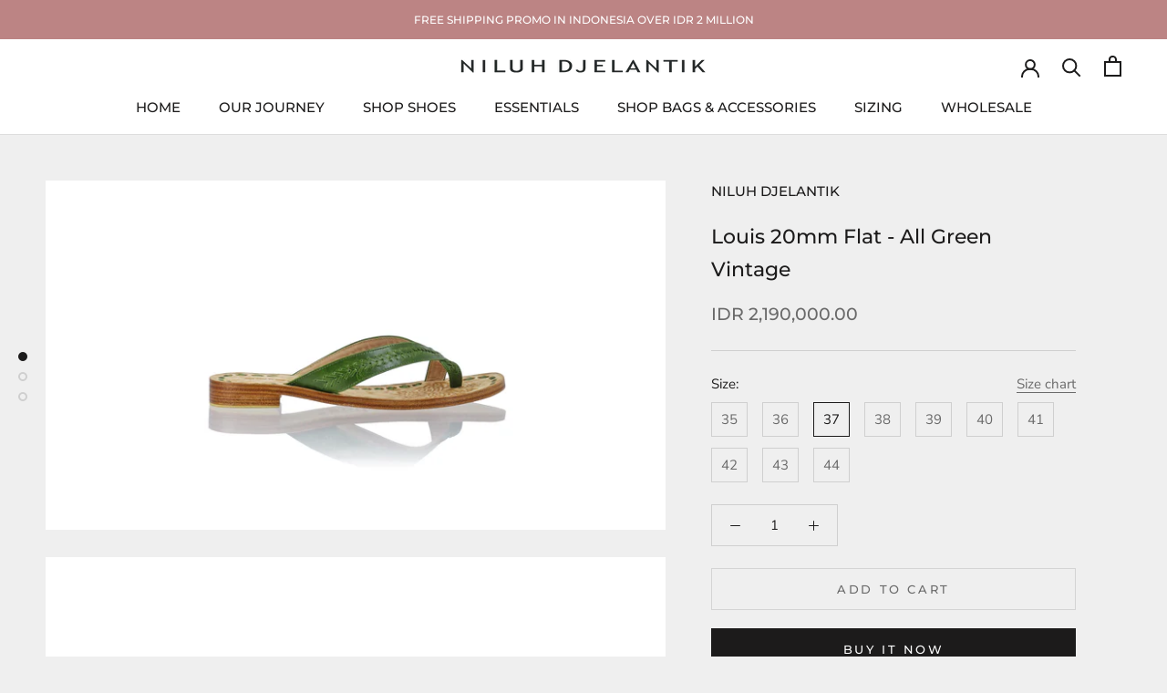

--- FILE ---
content_type: text/html; charset=utf-8
request_url: https://www.niluhdjelantik.com/products/louis-20mm-flat-all-green-vintage
body_size: 38348
content:
<!doctype html>

<html class="no-js" lang="en">
  <head>
    <meta charset='utf-8'>
  
  <style id="critical-css-product">h1,h2,h3,h4,p{margin-top:0;font-size:inherit;font-weight:inherit}input[type=number]::-webkit-inner-spin-button,input[type=number]::-webkit-outer-spin-button{height:auto}@media screen and (max-width:640px){.hidden-phone{display:none!important}}.Button{position:relative;display:inline-block;padding:14px 28px;line-height:normal;border:1px solid transparent;border-radius:0;text-transform:uppercase;font-size:calc(var(--base-text-font-size) - (var(--default-text-font-size) - 12px));text-align:center;letter-spacing:.2em;font-family:var(--heading-font-family);font-weight:var(--heading-font-weight);font-style:var(--heading-font-style);background-color:transparent;z-index:1}.Button:before{position:absolute;content:"";display:block;left:0;top:0;right:0;bottom:0;width:100%;height:100%;transform:scale(1);transform-origin:left center;z-index:-1}.Button--primary{color:var(--button-text-color);border-color:var(--button-background)}.Button--primary:before{background-color:var(--button-background)}.ButtonGroup{display:flex;flex-wrap:wrap;justify-content:center;align-items:center;margin:-12px}.ButtonGroup__Item{margin:12px}.ButtonGroup__Item--expand{flex:1 1 0}.Drawer--secondary .Drawer__Footer{box-shadow:0 -1px rgba(var(--border-color-rgb),.6)}.Drawer__Footer--padded{padding:24px}@supports (padding:max(0px)){.Drawer__Footer--padded{padding-bottom:max(24px,env(safe-area-inset-bottom,0px) + 24px)}}@media screen and (min-width:641px){.Drawer{width:400px;transform:translate(-100%)}.Drawer--small{width:340px}.Drawer--fromRight{transform:translate(100%)}.Drawer__Header{max-height:80px;min-height:60px}@supports (width:max(100%)){.Drawer__Content{height:max(calc(100% - var(--header-height)),calc(100% - 80px));max-height:max(calc(100% - var(--header-height)),calc(100% - 80px))}}.Drawer--fromLeft .Drawer__Container,.Drawer--fromRight .Drawer__Container{padding-left:30px;padding-right:30px}.Drawer__Close{left:30px}.Drawer--fromRight .Drawer__Close{right:30px;left:auto}.Drawer__Close svg{stroke-width:1.5px}.Drawer__Footer--padded{padding:24px 30px}}.input-prefix{display:flex;align-items:center;justify-content:space-between;padding:7px 10px;border:1px solid var(--border-color);font-size:14px}.input-prefix__field{padding:0;-webkit-appearance:none;appearance:none;-moz-appearance:textfield;min-width:0;width:100%;background:0 0;border:none;text-align:end}.input-prefix__field::-webkit-inner-spin-button,.input-prefix__field::-webkit-outer-spin-button{-webkit-appearance:none;margin:0}.input-prefix__field::-moz-placeholder{color:var(--text-color-light)}.input-prefix__field:-ms-input-placeholder{color:var(--text-color-light)}.Price{display:inline-block}.Price--highlight{color:var(--product-sale-price-color)}.Price--compareAt{position:relative;margin-left:10px}.Price--compareAt:before{position:absolute;content:"";top:50%;left:-.4em;width:calc(100% + .8em);height:1px;background:currentColor}.price-range{display:block;-webkit-padding-before:5px;padding-block-start:5px}.price-range__input-group{display:flex;align-items:center}.price-range__input{flex:1 0 0;min-width:0}.price-range__delimiter{margin-inline:15px}@media not screen and (any-hover:hover){.price-range{-webkit-padding-before:7px;padding-block-start:7px}}.ProductItem__Info{margin-top:20px;font-size:calc(var(--base-text-font-size) - (var(--default-text-font-size) - 12px))}.ProductItem__Title{display:block;margin-bottom:4px}@media screen and (min-width:641px){.ProductItem__Label{font-size:calc(var(--base-text-font-size) - (var(--default-text-font-size) - 11px))}.ProductItem__Info{font-size:calc(var(--base-text-font-size) - (var(--default-text-font-size) - 13px))}}.pt-apply{-webkit-border-radius:28;-moz-border-radius:28;border-radius:28px;color:#fff;font-size:18px;background-color:#0084ff;text-decoration:none;margin-top:20px;margin-left:0;width:100%;font-weight:700;animation:3s infinite bg-color;-webkit-animation:3s infinite bg-color}.pt-apply{border-radius:0}*,:after,:before{box-sizing:border-box!important;-webkit-font-smoothing:antialiased;-moz-osx-font-smoothing:grayscale}html{font-family:sans-serif;-webkit-text-size-adjust:100%;-moz-text-size-adjust:100%;text-size-adjust:100%;-ms-overflow-style:-ms-autohiding-scrollbar}body{margin:0}aside,header,main,nav,section{display:block}:active{outline:0}a{color:inherit;background-color:transparent;text-decoration:none}h1,h3,h4,p{margin-top:0;font-size:inherit;font-weight:inherit}h3:last-child,p:last-child{margin-bottom:0}img{max-width:100%;height:auto;border-style:none;vertical-align:top}svg:not(:root){overflow:hidden}ul{margin:0;padding:0;list-style-position:inside}button,input{color:inherit;font:inherit;margin:0}button{padding:0;overflow:visible;background:0 0;border:none;border-radius:0;-webkit-appearance:none}button{text-transform:none}button{-webkit-appearance:button}button::-moz-focus-inner,input::-moz-focus-inner{border:0;padding:0}input{line-height:normal;border-radius:0}input[type=checkbox]{box-sizing:border-box;padding:0}input[type=search]{-webkit-appearance:none;box-sizing:content-box}input[type=search]::-webkit-search-cancel-button,input[type=search]::-webkit-search-decoration{-webkit-appearance:none}input::-moz-placeholder{color:inherit}input:-ms-input-placeholder{color:inherit}.Grid{display:block;list-style:none;padding:0;margin:0 0 0 -24px;font-size:0}.Grid__Cell{box-sizing:border-box;display:inline-block;width:100%;padding:0 0 0 24px;margin:0;vertical-align:top;font-size:1rem}@media screen and (max-width:640px){.hidden-phone{display:none!important}.\31\/2--phone{width:50%}}@media screen and (min-width:641px){.hidden-tablet-and-up{display:none!important}.\31\/3--tablet-and-up{width:33.33333%}}@media screen and (max-width:1007px){.hidden-pocket{display:none!important}}@media screen and (min-width:1008px) and (max-width:1139px){.hidden-lap{display:none!important}}@media screen and (min-width:1008px){.hidden-lap-and-up{display:none!important}}[data-scrollable]{overflow:auto}.Container{margin:0 auto;padding:0 24px}@media screen and (min-width:641px){.Container{padding:0 50px}}@media screen and (min-width:1140px){.hidden-desk{display:none!important}.\31\/4--desk{width:25%}.Container{padding:0 80px}}html{font-size:var(--base-text-font-size)}body{font-family:var(--text-font-family);font-weight:var(--text-font-weight);font-style:var(--text-font-style);color:var(--text-color);background:var(--background);line-height:1.65}.Heading{font-family:var(--heading-font-family);font-weight:var(--heading-font-weight);font-style:var(--heading-font-style);color:var(--heading-color)}.Text--subdued{color:var(--text-color-light)}.Icon-Wrapper--clickable{position:relative;background:0 0}.Icon-Wrapper--clickable:before{position:absolute;content:"";top:-8px;right:-12px;left:-12px;bottom:-8px;transform:translateZ(0)}.Icon{display:inline-block;height:1em;width:1em;fill:currentColor;vertical-align:middle;stroke-width:1px;background:0 0}.u-visually-hidden{position:absolute!important;overflow:hidden;clip:rect(0 0 0 0);height:1px;width:1px;margin:-1px;padding:0;border:0}.features--heading-large .u-h1{font-size:24px}.features--heading-large .u-h3{font-size:20px}.features--heading-large .u-h4{font-size:18px}.features--heading-large .u-h5{font-size:16px}.features--heading-large .u-h6{font-size:15px}.features--heading-large .u-h7{font-size:13px}.Collapsible{border-top:1px solid var(--border-color);border-bottom:1px solid var(--border-color);overflow:hidden}.Collapsible+.Collapsible{border-top:none}.Collapsible--padded{padding-left:24px;padding-right:24px}.Collapsible__Button{display:block;position:relative;width:100%;padding:20px 0;text-align:left}.Collapsible__Plus{position:absolute;right:0;top:calc(50% - 5.5px);width:11px;height:11px}.Collapsible__Plus:after,.Collapsible__Plus:before{position:absolute;content:"";top:50%;left:50%;transform:translate(-50%,-50%) rotate(-90deg);background-color:currentColor}.Collapsible__Plus:before{width:11px;height:1px;opacity:1}.Collapsible__Plus:after{width:1px;height:11px}.Collapsible .Collapsible{margin-left:16px;border:none}.Collapsible .Collapsible .Collapsible__Button{padding:13px 0}.Collapsible__Inner{display:block;height:0;visibility:hidden;overflow:hidden}.Collapsible__Content{padding-bottom:18px}.Collapsible .Linklist{margin-bottom:4px}.Collapsible .Linklist--bordered{margin-top:16px;margin-bottom:4px}@media screen and (min-width:641px){.features--heading-large .u-h1{font-size:24px}.features--heading-large .u-h3{font-size:20px}.features--heading-large .u-h4{font-size:19px}.features--heading-large .u-h5{font-size:16px}.features--heading-large .u-h6{font-size:15px}.features--heading-large .u-h7{font-size:13px}.Collapsible--autoExpand{border:none;overflow:visible}.Collapsible--autoExpand .Collapsible__Button{padding-top:0;padding-bottom:0;margin-bottom:16px}.Collapsible--autoExpand .Collapsible__Plus{display:none}.Collapsible--autoExpand .Collapsible__Inner{height:auto;visibility:visible;overflow:visible}.Collapsible--autoExpand .Collapsible__Content{padding-bottom:0}.Collapsible--autoExpand .Linklist{margin-bottom:0}.Collapsible--autoExpand{margin-bottom:32px}}@media screen and (min-width:1008px){.Collapsible--padded{padding-left:30px;padding-right:30px}}.Drawer{position:fixed;top:0;left:0;visibility:hidden;width:calc(100vw - 65px);height:100vh;max-height:none;z-index:20;background:var(--background);box-shadow:none;touch-action:manipulation}.Drawer:before{position:absolute;content:"";width:100%;height:100%;box-shadow:2px 0 10px #36363633,-2px 0 10px #36363633;opacity:0}.Drawer--secondary{background:var(--light-background)}.Drawer--fromLeft{transform:translate(calc(-100vw + 65px))}.Drawer--fromRight{right:0;left:auto;transform:translate(calc(100vw - 65px))}.Drawer__Container{width:100%}.Drawer--fromLeft .Drawer__Container{padding-left:18px;padding-right:24px}.Drawer--fromRight .Drawer__Container{padding-left:24px;padding-right:18px}.Drawer__Header{display:flex;align-items:center;position:relative;height:50px;max-height:60px;background:inherit;text-align:center;z-index:1}@supports (--css:variables){.AspectRatio>img,.no-js .AspectRatio>noscript img{position:absolute;top:0;left:0;height:100%;width:100%}.Drawer__Header{height:var(--header-height)}}.Drawer__Header--center{justify-content:center}.Drawer__Close{position:absolute;margin-left:0;left:18px;top:calc(50% - 7px);line-height:0}.Drawer__Close svg{width:15px;height:15px;stroke-width:1.25px}.Drawer--fromRight .Drawer__Close{right:18px;left:auto}.Drawer__Header--bordered{box-shadow:0 -1px var(--border-color) inset}.Drawer--secondary .Drawer__Header--bordered{box-shadow:0 -1px rgba(var(--border-color-rgb),.6) inset}.Drawer--secondary .Collapsible{border-bottom-color:rgba(var(--border-color-rgb),.6)}.Drawer__Content{position:relative;display:flex;flex-direction:column;overflow:hidden;height:calc(100% - 60px);max-height:calc(100% - 50px)}@supports (--css:variables){.Drawer__Content{height:calc(100% - var(--header-height));max-height:calc(100% - var(--header-height))}.AspectRatio--withFallback{padding-bottom:0!important}.AspectRatio:before{padding-bottom:calc(100% / (var(--aspect-ratio)))}.AspectRatio>img,.no-js .AspectRatio>noscript img{position:absolute;top:0;left:0;height:100%;width:100%}}@supports (width:max(100%)){.Drawer__Content{height:max(calc(100% - var(--header-height)),calc(100% - 60px));max-height:max(calc(100% - var(--header-height)),calc(100% - 60px))}}.Drawer__Main{flex:1 1 auto}.Drawer__Footer{flex:none;box-shadow:0 -1px var(--border-color)}@media screen and (min-width:641px){.Drawer{width:400px;transform:translate(-100%)}.Drawer--small{width:340px}.Drawer--fromRight{transform:translate(100%)}.Drawer__Header{max-height:80px;min-height:60px}@supports (width:max(100%)){.Drawer__Content{height:max(calc(100% - var(--header-height)),calc(100% - 80px));max-height:max(calc(100% - var(--header-height)),calc(100% - 80px))}}.Drawer--fromLeft .Drawer__Container,.Drawer--fromRight .Drawer__Container{padding-left:30px;padding-right:30px}.Drawer__Close{left:30px}.Drawer--fromRight .Drawer__Close{right:30px;left:auto}.Drawer__Close svg{stroke-width:1.5px}}[data-drawer-animated-left]{opacity:0}[data-drawer-animated-left]{transform:translate(-65px)}[data-drawer-animated-bottom]{opacity:0;transform:translateY(45px)}.range{-webkit-appearance:none;-moz-appearance:none;appearance:none;width:100%;background:0 0}.range::-webkit-slider-thumb{-webkit-appearance:none}.range::-webkit-slider-thumb{position:relative;height:10px;width:10px;border-radius:100%;border:none;background:var(--text-color);margin-top:-4px;z-index:1}.range::-webkit-slider-runnable-track{width:100%;height:2px;background:var(--border-color);border-radius:4px;border:none}.range::-moz-range-thumb{height:10px;width:10px;border-radius:100%;border:none;background:var(--text-color)}.range::-moz-range-progress,.range::-moz-range-track{width:100%;height:2px;border-radius:4px;border:none}.range::-moz-range-progress{background-color:rgba(var(--text-color-rgb),.7)}.range::-moz-range-track{background-color:var(--border-color)}@media not screen and (any-hover:hover){.range::-webkit-slider-thumb{height:18px;width:18px;margin-top:-8px}.range::-moz-range-thumb{height:20px;width:20px}}.range-group{height:2px;background:linear-gradient(to right,var(--border-color) var(--range-min),rgba(var(--text-color-rgb),.7) var(--range-min),rgba(var(--text-color-rgb),.7) var(--range-max),var(--border-color) var(--range-max));border-radius:4px}.range-group .range{height:2px;vertical-align:top}.range-group .range::-webkit-slider-runnable-track{background:0 0}.range-group .range::-moz-range-progress,.range-group .range::-moz-range-track{background:0 0}.range-group .range:last-child{position:absolute;inset-block-start:0;inset-inline-start:0}.HorizontalList{list-style:none;margin:-6px -8px}.HorizontalList__Item{display:inline-block;margin:6px 8px}.HorizontalList__Item>.Link{display:inline-block}.HorizontalList--spacingExtraLoose{margin-left:-17px;margin-right:-17px}.HorizontalList--spacingExtraLoose .HorizontalList__Item{margin-right:17px;margin-left:17px}.HorizontalList--spacingFill{display:flex;justify-content:space-around;justify-content:space-evenly}.HorizontalList--spacingFill .HorizontalList__Item{margin-left:0;margin-right:0}@media screen and (min-width:1140px){.HorizontalList--spacingExtraLoose{margin-left:-21px;margin-right:-21px}.HorizontalList--spacingExtraLoose .HorizontalList__Item{margin-right:21px;margin-left:21px}}.Image--fadeIn{opacity:0}.Image__Loader{position:absolute;display:block;height:2px;width:50px;left:0;bottom:0;right:0;top:0;opacity:0;visibility:hidden;margin:auto;background-color:var(--border-color);z-index:-1;overflow:hidden}.Image__Loader:after{position:absolute;content:"";bottom:0;right:0;top:0;height:100%;width:200%;background-color:var(--heading-color)}.AspectRatio{position:relative;margin-left:auto;margin-right:auto}.AspectRatio:before{content:"";display:block}.AspectRatio>img{max-height:100%;max-width:100%}.AspectRatio--withFallback>img{position:absolute;top:0;left:0;height:100%;width:100%}.no-js .AspectRatio>img{display:none!important}.Image--lazyLoad[data-sizes=auto]{width:100%}.Linklist{list-style:none;padding:0}.Linklist__Item{position:relative;display:block;margin-bottom:12px;width:100%;line-height:1.5;text-align:left}.Linklist__Item:last-child{margin-bottom:0!important}.Linklist__Checkbox+.Link:before,.Linklist__Item:before{position:absolute;content:"";display:inline-block;width:6px;height:6px;top:calc(50% - 3px);left:0;border-radius:100%;background:var(--text-color);opacity:0}.Linklist__Item>.Link{display:block;width:100%;text-align:inherit}.Linklist--spacingLoose .Linklist__Item{margin-bottom:18px}.Linklist--bordered{margin-left:8px;padding:0 20px 0 25px;border-left:1px solid var(--border-color)}.LoadingBar{position:fixed;top:0;left:0;height:2px;width:0;opacity:0;background:var(--heading-color);z-index:50}.AnnouncementBar{position:relative;text-align:center;font-size:calc(var(--base-text-font-size) - (var(--default-text-font-size) - 10px));z-index:1}.AnnouncementBar__Wrapper{padding:12px 15px}.AnnouncementBar__Content{color:inherit;margin:0}@media screen and (min-width:641px){.LoadingBar{height:3px}.AnnouncementBar{font-size:calc(var(--base-text-font-size) - (var(--default-text-font-size) - 11px))}}.price-range__range-group{position:relative;-webkit-margin-after:20px;margin-block-end:20px}.no-js .price-range__range-group{display:none!important}.PageOverlay{position:fixed;top:0;left:0;height:100vh;width:100vw;z-index:10;visibility:hidden;opacity:0;background:#363636}.PageHeader{position:relative;margin:35px 0}.PageHeader .SectionHeader__Description,.PageHeader .SectionHeader__Heading{margin-top:0!important}@media screen and (max-width:640px){.PageHeader .SectionHeader__Heading{margin-bottom:10px}}@media screen and (min-width:641px){.PageHeader{margin:50px 0}}.Popover{position:fixed;width:100%;bottom:0;left:0;background:var(--light-background);z-index:10;box-shadow:0 -2px 10px #36363633;touch-action:manipulation;transform:translateY(100%);visibility:hidden}.Popover__Header{position:relative;padding:13px 20px;border-bottom:1px solid rgba(var(--border-color-rgb),.4);text-align:center}.Popover__Close{position:absolute;left:20px;top:calc(50% - 7px);line-height:0}.Popover__Close svg{stroke-width:1.1px}.Popover__ValueList{list-style:none;max-height:385px;padding:18px 0;overflow:auto;-webkit-overflow-scrolling:touch}.Popover__Value{display:block;padding:12px 20px;width:100%;color:var(--text-color-light);text-align:center}.Popover__Value.is-selected{color:var(--text-color)}@supports (padding:max(0px)){.Popover__ValueList{max-height:calc(385px + env(safe-area-inset-bottom,0px));padding-bottom:max(18px,env(safe-area-inset-bottom,0px) + 18px)}}@media screen and (min-width:1008px){.Popover{transform:none;width:auto;bottom:auto;left:auto;opacity:0}.Popover:before{content:"";position:absolute;right:40px;width:10px;height:10px;border-style:solid}.Popover__Header{display:none}.Popover__Value{padding-left:50px;padding-right:50px;text-align:right}}.Rte{word-break:break-word}.Rte:after{content:"";display:block;clear:both}.Rte p:not(:last-child){margin-bottom:1.6em}.Rte p:last-child{margin-bottom:0}.shopify-section--hidden{display:none}.shopify-section--bordered+.shopify-section--bordered{border-top:1px solid var(--border-color)}.Section--spacingNormal{margin:50px 0}.shopify-section--bordered>.Section--spacingNormal{padding:50px 0;margin-top:0;margin-bottom:0}.SectionHeader--center{text-align:center}.SectionHeader__Heading.SectionHeader__Heading{margin-top:-.325em}.SectionHeader__Description{margin-top:16px}.SectionHeader__Description{max-width:530px}.SectionHeader--center .SectionHeader__Description{margin-left:auto;margin-right:auto}@media screen and (min-width:1008px){.Section--spacingNormal{margin:80px 0}.shopify-section--bordered>.Section--spacingNormal{padding:80px 0}.SectionHeader__Description{margin-top:24px}}.Cart__ShippingNotice{position:sticky;top:0;margin-bottom:0;padding-top:9px;padding-bottom:9px;font-size:calc(var(--base-text-font-size) - (var(--default-text-font-size) - 11px));border-bottom:1px solid var(--border-color);line-height:normal;z-index:1;background:var(--background)}.Cart__Empty{position:absolute;width:100%;top:50%;left:50%;transform:translate(-50%,-50%);text-align:center;-webkit-animation:.8s cubic-bezier(.215,.61,.355,1) cartEmptyOpening;animation:.8s cubic-bezier(.215,.61,.355,1) cartEmptyOpening}.CollectionToolbar{position:sticky;display:flex;justify-content:space-between;width:100%;background:var(--background);box-shadow:1px 1px var(--border-color),-1px -1px var(--border-color);z-index:2}.CollectionToolbar--top{top:var(--header-base-height)}@supports (--css:variables){.CollectionToolbar--top{top:calc(var(--header-height) * 0);top:calc(var(--header-height) * var(--use-sticky-header,0))}}.CollectionToolbar__Group{display:flex;flex:1 0 auto}.CollectionToolbar__Item{flex:1 0 auto;padding:13px 0;border-left:1px solid var(--border-color);text-align:center;vertical-align:middle}.CollectionToolbar__Item--sort .Icon--select-arrow{height:6px;margin-left:2px}@media screen and (min-width:641px){.Cart__ShippingNotice{font-size:calc(var(--base-text-font-size) - (var(--default-text-font-size) - 13px))}.CollectionToolbar--reverse,.CollectionToolbar__Group{flex-direction:row-reverse}.CollectionToolbar__Group{flex:none}.CollectionToolbar__Item{padding:18px 0}.CollectionToolbar__Group .CollectionToolbar__Item{padding-left:45px;padding-right:45px}.CollectionFilters .Drawer__Main{padding-top:35px}}.ProductItem{text-align:center;white-space:normal}.ProductItem__Wrapper{position:relative}.ProductItem__ImageWrapper{display:block}.ProductItem__Image--alternate{position:absolute;top:0;left:0;opacity:0!important;-o-object-fit:cover;object-fit:cover;-o-object-position:center;object-position:center}.ProductItem__LabelList{position:absolute;left:10px;top:6px;text-align:left}.ProductItem__Label{display:block;font-size:calc(var(--base-text-font-size) - (var(--default-text-font-size) - 9px));margin:4px 0;padding:2px 6px;background:var(--background);max-width:-webkit-max-content;max-width:-moz-max-content;max-width:max-content}@media (-moz-touch-enabled:1),(hover:none){.ProductItem__Image--alternate{display:none}}.CollectionInner{margin-top:24px}.ProductList--grid{padding:0 12px}@media screen and (max-width:640px){.CollectionToolbar__Item:first-child{border-left:none}.ProductList--grid{margin-left:-10px}.ProductList--removeMargin{margin-bottom:-35px!important}.ProductList--grid>.Grid__Cell{padding-left:10px;margin-bottom:35px}}@media screen and (min-width:641px){.ProductItem__Label{font-size:calc(var(--base-text-font-size) - (var(--default-text-font-size) - 11px))}.CollectionInner{margin-top:50px}.ProductList--grid{padding:0 24px;margin-left:-24px}.ProductList--removeMargin{margin-bottom:-50px!important}.ProductList--grid>.Grid__Cell{padding-left:24px;margin-bottom:50px}}@media screen and (min-width:1008px){.CollectionInner{display:flex}.CollectionInner__Sidebar{position:sticky;top:200px;flex:none;align-self:flex-start;width:240px;margin:0 16px 0 24px;padding-bottom:50px}@supports (--css:variables){.CollectionInner__Sidebar{top:calc(var(--header-height) + 50px)}.CollectionInner__Sidebar--withTopToolbar{top:calc(var(--header-height) * 0 + 105px);top:calc(var(--header-height) * var(--use-sticky-header,0) + 105px)}}.CollectionInner__Products{flex:1 0 0}}@media screen and (min-width:1140px){.CollectionInner__Sidebar{margin-right:10px;margin-left:50px}.ProductList--grid{padding:0 50px}.ProductList--grid[data-desktop-count="4"]{margin-left:calc(-1 * var(--horizontal-spacing-four-products-per-row))}.ProductList--grid[data-desktop-count="4"]>.Grid__Cell{padding-left:var(--horizontal-spacing-four-products-per-row);margin-bottom:var(--vertical-spacing-four-products-per-row)}.ProductList--removeMargin[data-desktop-count="4"]{margin-bottom:calc(-1 * var(--vertical-spacing-four-products-per-row))!important}}@media screen and (max-width:640px){.template-collection .ProductList--grid{margin-bottom:20px}}@media screen and (max-width:1007px){.ProductListWrapper{overflow:hidden}}.shopify-section--header{position:relative;width:100%;top:0;left:0;z-index:5}.Header .Heading,.Header .Link--secondary{color:var(--header-heading-color)}.Header{background:var(--header-background);color:var(--header-heading-color);box-shadow:0 -1px var(--header-border-color) inset}.Header__Wrapper{display:flex;align-items:center;justify-content:space-between;padding:15px 18px}.Header__Logo{position:relative;margin-bottom:0}.Header__LogoImage,.Header__LogoLink{display:block}.Header__LogoLink{text-align:center}.Header__LogoImage{margin:0 auto}.Header__Icon{display:inline-block;line-height:1}.Header__Icon span{display:block}.Header__Icon+.Header__Icon{margin-left:18px}.Header__Icon .Icon--nav{height:15px;width:20px}.Header__Icon .Icon--cart{width:17px;height:20px}.Header__Icon .Icon--search{position:relative;top:1px;width:18px;height:17px}.Header__FlexItem{display:flex}.Header__FlexItem--fill{flex:1 0 0;align-items:center}.Header__FlexItem--fill:last-child{justify-content:flex-end}.Header__CartDot{position:absolute;top:2px;right:-6px;width:8px;height:8px;border-radius:100%;background-color:var(--header-heading-color);box-shadow:0 0 0 2px var(--header-background);transform:scale(0)}@media screen and (min-width:641px){.Header__Wrapper{padding:18px 30px}.Header__LogoImage{max-width:100%}.Header__Icon+.Header__Icon{margin-left:25px}.Header__Icon .Icon--nav-desktop{height:17px;width:24px}.Header__Icon .Icon--cart-desktop{height:23px;width:19px}.Header__Icon .Icon--search-desktop{position:relative;top:2px;width:21px;height:21px}.Header__Icon .Icon--account{position:relative;top:2px;width:20px;height:20px}}@media screen and (min-width:1140px){.Header:not(.Header--sidebar) .Header__Wrapper{padding:18px 50px}.Header__MainNav{margin-right:45px}.Header--center .Header__Wrapper.Header__Wrapper{padding-bottom:24px}.Header--center .Header__MainNav{position:absolute;bottom:0;left:0;padding-bottom:18px;width:100%;text-align:center}.Header--center .Header__MainNav .HorizontalList{margin-left:0;margin-right:0}.Header--center .Header__FlexItem{margin-bottom:40px}.Header--initialized .Header__Wrapper{opacity:1}}.Header__LinkSpacer{position:absolute;display:block;bottom:0;color:transparent}.Header__LinkSpacer:after{position:absolute;content:"";bottom:0;left:0;width:100%;opacity:0;transform:scaleX(0);transform-origin:left center;border-bottom:2px solid var(--header-heading-color)}.DropdownMenu{position:absolute;visibility:hidden;opacity:0;top:100%;padding:25px 0;min-width:200px;max-width:270px;width:-webkit-max-content;width:-moz-max-content;width:max-content;text-align:left;background:var(--header-background);border:1px solid var(--header-border-color);border-top:none}.DropdownMenu:before{content:"";position:absolute;bottom:100%;left:0;background:var(--header-heading-color);width:100%;height:2px;transform:scaleX(0);transform-origin:left center}.DropdownMenu [aria-haspopup]{position:relative}.DropdownMenu .Link{padding-left:25px;padding-right:40px}.DropdownMenu svg{position:absolute;width:6px;top:calc(50% - 4px);height:10px;right:20px}.DropdownMenu .DropdownMenu{display:none;left:100%;top:-26px;border-top:1px solid var(--header-border-color)}.DropdownMenu .DropdownMenu:before{display:none}.Search{display:block;position:absolute;top:100%;width:100%;background:var(--background);visibility:hidden;opacity:0;transform:translateY(-25px);z-index:-1}.Search__Inner{padding:14px 18px;max-height:calc(100vh - 60px);overflow:auto;-webkit-overflow-scrolling:touch}@supports (--css:variables){.Search__Inner{max-height:calc(100vh - var(--header-height) - 88px)}}.Search__SearchBar{display:flex;align-items:center}.Search__Form{display:flex;align-items:center;flex:1 0 auto}.Search__Form .Icon--search{width:18px;height:17px}.Search__Form .Icon--search-desktop{width:21px;height:21px}.Search__InputIconWrapper{position:relative;top:-1px;margin-right:12px;color:var(--text-color-light)}.Search__Input{background:0 0;width:100%;border:none;font-size:calc(var(--base-text-font-size) - (var(--default-text-font-size) - 15px));vertical-align:middle}.Search__Input::-moz-placeholder{color:var(--text-color-light)}.Search__Input:-ms-input-placeholder{color:var(--text-color-light)}.Search__Input::-ms-clear{display:none}.Search__Close{color:var(--text-color-light);font-size:calc(var(--base-text-font-size) - (var(--default-text-font-size) - 15px));line-height:1}.Search__Results{display:none;margin-top:30px;margin-bottom:30px}@media screen and (min-width:641px){.Search__Inner{padding:28px 50px}.Search__Input{font-size:calc(var(--base-text-font-size) - (var(--default-text-font-size) - 18px))}.Search__InputIconWrapper{margin-right:20px}.Search__Close{font-size:calc(var(--base-text-font-size) - (var(--default-text-font-size) - 16px))}.Search__Close svg{stroke-width:1.25px}.Search__Results{margin-top:70px;margin-bottom:48px}}.SidebarMenu{height:100%;background:var(--navigation-background);color:var(--navigation-text-color)}.SidebarMenu .Heading{color:var(--navigation-text-color)}.SidebarMenu .Text--subdued{color:var(--navigation-text-color-light)}.SidebarMenu .Collapsible,.SidebarMenu .Linklist{border-color:var(--navigation-border-color)}.SidebarMenu__Nav .Collapsible:first-child{border-top:none}.SidebarMenu .Drawer__Main:after{display:block;content:"";height:35px}.SidebarMenu__Nav--secondary{margin-top:28px}.SidebarMenu .Drawer__Footer{display:flex;align-items:center;justify-content:center;width:100%;min-height:48px;box-shadow:0 1px var(--navigation-border-color) inset;color:var(--navigation-text-color-light)}.SidebarMenu__Social{flex:1 0 auto;margin:0;padding:6px 0}@supports (padding:max(0px)){.SidebarMenu__Social{padding-bottom:max(6px,env(safe-area-inset-bottom,0px) + 6px)}}@supports (display:grid){.SidebarMenu__Social{display:grid;grid-template-columns:repeat(auto-fit,34px);justify-content:space-evenly;text-align:center}}.SidebarMenu .Drawer__Content:before,.SidebarMenu .Drawer__Footer:before{position:absolute;content:"";width:100%;z-index:1}.SidebarMenu .Drawer__Content:before{top:0;height:25px;background-image:linear-gradient(var(--navigation-background),rgba(var(--navigation-background-rgb),.6) 40%,rgba(var(--navigation-background-rgb),0))}.SidebarMenu .Drawer__Footer:before{bottom:100%;height:30px;background-image:linear-gradient(rgba(var(--navigation-background-rgb),0),rgba(var(--navigation-background-rgb),.6) 40%,var(--navigation-background))}@media screen and (min-width:1008px){.SidebarMenu .Drawer__Content:before{height:40px}.SidebarMenu .Drawer__Main{padding-top:26px}.SidebarMenu .Drawer__Main:after{height:60px}.SidebarMenu .Drawer__Footer:before{height:70px}}.filter-menu{margin-bottom:20px;display:block;background-color:#0000;border-radius:3px;padding:0;border:1px solid transparent}.filter-menu .has_group_selected{display:inherit}.filter-group{position:relative;text-align:left}.filter-group .selected a{font-weight:700}.filter-group .filter-clear{position:absolute;top:10px;right:10px;border-radius:10px;padding:0 5px;text-decoration:none;font-size:12px;line-height:18px;background-color:#eee;color:#222;overflow:hidden}.filter-group .collection-container{position:relative}.filter-group h4{text-align:left;margin-bottom:10px;padding-bottom:5px;padding-right:45px;color:#222;border-bottom:1px solid #ddd;font-size:18px;font-weight:600;margin-top:0;padding-top:0;border-top:none}.filter-group+.filter-group h4{margin-top:10px;padding-top:10px;border-top:1px solid transparent}.filter-group .filter-clear{top:0}.filter-group+.filter-group .filter-clear{top:10px}.filter-group ul{display:block;margin:0;padding:0;font-size:0}.filter-group ul li{display:block;font-size:12px}.filter-group li a{display:inline-block;margin-left:6px;text-decoration:none;font-size:13px;text-indent:-21px;padding:0 0 0 21px}.filter-group li a,.filter-group li a:visited{color:#222;font-size:14px;font-weight:300}.filter-group li div{line-height:22px}.filter-group li.selected a{color:#333}.filter-group h4:after,i.check-icon{font-family:pt-font!important;speak:none;font-style:normal;font-weight:400;font-variant:normal;text-transform:none;line-height:1;text-indent:0;-webkit-font-smoothing:antialiased;-moz-osx-font-smoothing:grayscale;color:#888}.selected i.check-icon{color:#444}i.check-icon:before{content:"\e800";background-repeat:no-repeat;display:inline-block;margin-top:0;vertical-align:middle;height:17px;line-height:17px;width:17px;font-size:15px}.selected i.check-icon:before{content:"\e802"}.fm-search-box{display:none}.filter-group .scroll-content{max-height:400px;overflow-y:auto;overflow-x:hidden}.filter-menu .pt-mobile-header{display:none!important}.filter-menu .pt-display-dropdown{position:relative;margin:0}.filter-menu .pt-display-dropdown h4{min-width:150px;width:100%}@media only screen and (max-width:400px){.filter-menu .pt-display-dropdown{width:100%;max-width:100%}}.filter-menu .pt-display-dropdown .scroll-content{display:none;left:0;position:absolute;background:#f9f9f9;min-width:198px;width:198px;width:calc(100% - 20px);margin:0;padding:5px 10px;border:1px solid #ccc;list-style:none;top:65px;z-index:6;text-align:left}.filter-menu .pt-display-dropdown li{margin:0;padding:4px 0;list-style:none}.filter-menu .pt-display-dropdown li a{margin-right:0;width:100%}.filter-menu .filter-group label{display:none!important}@media only screen and (max-width:767px){.filter-menu{padding-left:20px;padding-right:20px}}.CollectionInner__Sidebar{overflow:auto}</style>

	 
    <meta http-equiv="X-UA-Compatible" content="IE=edge,chrome=1">
    <meta name="viewport" content="width=device-width, initial-scale=1.0, height=device-height, minimum-scale=1.0, maximum-scale=1.0">
    <meta name="theme-color" content="">

    <title>
      Louis 20mm Flat - All Green Vintage &ndash; NILUH DJELANTIK
    </title><meta name="description" content="Louis Flat Sandals version (20 mm leather heels)  These sandals are made of small leather strips hand cut and woven together and then stiched on suede lining.. Made from 100% quality leather, sole and upper.What makes NILUH DJELANTIK shoes unique is that they are handmade with love in Bali by our artisans. Each of them"><link rel="canonical" href="https://www.niluhdjelantik.com/products/louis-20mm-flat-all-green-vintage"><link rel="shortcut icon" href="//www.niluhdjelantik.com/cdn/shop/files/favicon_ND_32x32_320x320_cbfd0905-4172-4272-8901-b07007cfb556_96x.png?v=1650546531" type="image/png"><meta property="og:type" content="product">
  <meta property="og:title" content="Louis 20mm Flat - All Green Vintage"><meta property="og:image" content="http://www.niluhdjelantik.com/cdn/shop/files/Louis20mmFlat-AllGreenVintage1.jpg?v=1705977911">
    <meta property="og:image:secure_url" content="https://www.niluhdjelantik.com/cdn/shop/files/Louis20mmFlat-AllGreenVintage1.jpg?v=1705977911">
    <meta property="og:image:width" content="4000">
    <meta property="og:image:height" content="2250"><meta property="product:price:amount" content="2,190,000.00">
  <meta property="product:price:currency" content="IDR"><meta property="og:description" content="Louis Flat Sandals version (20 mm leather heels)  These sandals are made of small leather strips hand cut and woven together and then stiched on suede lining.. Made from 100% quality leather, sole and upper.What makes NILUH DJELANTIK shoes unique is that they are handmade with love in Bali by our artisans. Each of them"><meta property="og:url" content="https://www.niluhdjelantik.com/products/louis-20mm-flat-all-green-vintage">
<meta property="og:site_name" content="NILUH DJELANTIK"><meta name="twitter:card" content="summary"><meta name="twitter:title" content="Louis 20mm Flat - All Green Vintage">
  <meta name="twitter:description" content="Louis Flat Sandals version (20 mm leather heels) 
These sandals are made of small leather strips hand cut and woven together and then stiched on suede lining..
Made from 100% quality leather, sole and upper.What makes NILUH DJELANTIK shoes unique is that they are handmade with love in Bali by our artisans. Each of them have perfected their workmanship for 30 years on average.Hand sewn for comfort and durability.Made in small quantities onlyQuality controlled before shippingUnique style developed and 100% made in our atelierWe source only the best material to make long lasting shoes that will fit.Got any special needs, non symmetrical feet ? Request for a special color or event ? Contact us to see if we can make a pair just for you.">
  <meta name="twitter:image" content="https://www.niluhdjelantik.com/cdn/shop/files/Louis20mmFlat-AllGreenVintage1_600x600_crop_center.jpg?v=1705977911">
    <style>
  @font-face {
  font-family: Montserrat;
  font-weight: 500;
  font-style: normal;
  font-display: fallback;
  src: url("//www.niluhdjelantik.com/cdn/fonts/montserrat/montserrat_n5.07ef3781d9c78c8b93c98419da7ad4fbeebb6635.woff2") format("woff2"),
       url("//www.niluhdjelantik.com/cdn/fonts/montserrat/montserrat_n5.adf9b4bd8b0e4f55a0b203cdd84512667e0d5e4d.woff") format("woff");
}

  @font-face {
  font-family: "Nunito Sans";
  font-weight: 400;
  font-style: normal;
  font-display: fallback;
  src: url("//www.niluhdjelantik.com/cdn/fonts/nunito_sans/nunitosans_n4.0276fe080df0ca4e6a22d9cb55aed3ed5ba6b1da.woff2") format("woff2"),
       url("//www.niluhdjelantik.com/cdn/fonts/nunito_sans/nunitosans_n4.b4964bee2f5e7fd9c3826447e73afe2baad607b7.woff") format("woff");
}


  @font-face {
  font-family: "Nunito Sans";
  font-weight: 700;
  font-style: normal;
  font-display: fallback;
  src: url("//www.niluhdjelantik.com/cdn/fonts/nunito_sans/nunitosans_n7.25d963ed46da26098ebeab731e90d8802d989fa5.woff2") format("woff2"),
       url("//www.niluhdjelantik.com/cdn/fonts/nunito_sans/nunitosans_n7.d32e3219b3d2ec82285d3027bd673efc61a996c8.woff") format("woff");
}

  @font-face {
  font-family: "Nunito Sans";
  font-weight: 400;
  font-style: italic;
  font-display: fallback;
  src: url("//www.niluhdjelantik.com/cdn/fonts/nunito_sans/nunitosans_i4.6e408730afac1484cf297c30b0e67c86d17fc586.woff2") format("woff2"),
       url("//www.niluhdjelantik.com/cdn/fonts/nunito_sans/nunitosans_i4.c9b6dcbfa43622b39a5990002775a8381942ae38.woff") format("woff");
}

  @font-face {
  font-family: "Nunito Sans";
  font-weight: 700;
  font-style: italic;
  font-display: fallback;
  src: url("//www.niluhdjelantik.com/cdn/fonts/nunito_sans/nunitosans_i7.8c1124729eec046a321e2424b2acf328c2c12139.woff2") format("woff2"),
       url("//www.niluhdjelantik.com/cdn/fonts/nunito_sans/nunitosans_i7.af4cda04357273e0996d21184432bcb14651a64d.woff") format("woff");
}


  :root {
    --heading-font-family : Montserrat, sans-serif;
    --heading-font-weight : 500;
    --heading-font-style  : normal;

    --text-font-family : "Nunito Sans", sans-serif;
    --text-font-weight : 400;
    --text-font-style  : normal;

    --base-text-font-size   : 15px;
    --default-text-font-size: 14px;--background          : #efefef;
    --background-rgb      : 239, 239, 239;
    --light-background    : #ffffff;
    --light-background-rgb: 255, 255, 255;
    --heading-color       : #1c1b1b;
    --text-color          : #1c1b1b;
    --text-color-rgb      : 28, 27, 27;
    --text-color-light    : #6a6a6a;
    --text-color-light-rgb: 106, 106, 106;
    --link-color          : #6a6a6a;
    --link-color-rgb      : 106, 106, 106;
    --border-color        : #cfcfcf;
    --border-color-rgb    : 207, 207, 207;

    --button-background    : #1c1b1b;
    --button-background-rgb: 28, 27, 27;
    --button-text-color    : #ffffff;

    --header-background       : #ffffff;
    --header-heading-color    : #1c1b1b;
    --header-light-text-color : #6a6a6a;
    --header-border-color     : #dddddd;

    --footer-background    : #ffffff;
    --footer-text-color    : #6a6a6a;
    --footer-heading-color : #1c1b1b;
    --footer-border-color  : #e9e9e9;

    --navigation-background      : #1c1b1b;
    --navigation-background-rgb  : 28, 27, 27;
    --navigation-text-color      : #ffffff;
    --navigation-text-color-light: rgba(255, 255, 255, 0.5);
    --navigation-border-color    : rgba(255, 255, 255, 0.25);

    --newsletter-popup-background     : #1c1b1b;
    --newsletter-popup-text-color     : #ffffff;
    --newsletter-popup-text-color-rgb : 255, 255, 255;

    --secondary-elements-background       : #1c1b1b;
    --secondary-elements-background-rgb   : 28, 27, 27;
    --secondary-elements-text-color       : #ffffff;
    --secondary-elements-text-color-light : rgba(255, 255, 255, 0.5);
    --secondary-elements-border-color     : rgba(255, 255, 255, 0.25);

    --product-sale-price-color    : #f94c43;
    --product-sale-price-color-rgb: 249, 76, 67;
    --product-star-rating: #f6a429;

    /* Shopify related variables */
    --payment-terms-background-color: #efefef;

    /* Products */

    --horizontal-spacing-four-products-per-row: 60px;
        --horizontal-spacing-two-products-per-row : 60px;

    --vertical-spacing-four-products-per-row: 60px;
        --vertical-spacing-two-products-per-row : 75px;

    /* Animation */
    --drawer-transition-timing: cubic-bezier(0.645, 0.045, 0.355, 1);
    --header-base-height: 80px; /* We set a default for browsers that do not support CSS variables */

    /* Cursors */
    --cursor-zoom-in-svg    : url(//www.niluhdjelantik.com/cdn/shop/t/41/assets/cursor-zoom-in.svg?v=170532930330058140181650545898);
    --cursor-zoom-in-2x-svg : url(//www.niluhdjelantik.com/cdn/shop/t/41/assets/cursor-zoom-in-2x.svg?v=56685658183649387561650545898);
  }
</style>

<script>
  // IE11 does not have support for CSS variables, so we have to polyfill them
  if (!(((window || {}).CSS || {}).supports && window.CSS.supports('(--a: 0)'))) {
    const script = document.createElement('script');
    script.type = 'text/javascript';
    script.src = 'https://cdn.jsdelivr.net/npm/css-vars-ponyfill@2';
    script.onload = function() {
      cssVars({});
    };

    document.getElementsByTagName('head')[0].appendChild(script);
  }
</script>

    <script>window.performance && window.performance.mark && window.performance.mark('shopify.content_for_header.start');</script><meta name="google-site-verification" content="EY0LjvIUrlhQOBBqd3LrQeCPZq-7KgjCnDGl8PxJha4">
<meta id="shopify-digital-wallet" name="shopify-digital-wallet" content="/3912733/digital_wallets/dialog">
<link rel="alternate" type="application/json+oembed" href="https://www.niluhdjelantik.com/products/louis-20mm-flat-all-green-vintage.oembed">
<script async="async" src="/checkouts/internal/preloads.js?locale=en-ID"></script>
<script id="shopify-features" type="application/json">{"accessToken":"3c5687b27a0afcd199707c741b817e82","betas":["rich-media-storefront-analytics"],"domain":"www.niluhdjelantik.com","predictiveSearch":true,"shopId":3912733,"locale":"en"}</script>
<script>var Shopify = Shopify || {};
Shopify.shop = "niluhdjelantik.myshopify.com";
Shopify.locale = "en";
Shopify.currency = {"active":"IDR","rate":"1.0"};
Shopify.country = "ID";
Shopify.theme = {"name":"Prestige Update April 2022","id":120982863935,"schema_name":"Prestige","schema_version":"5.7.0","theme_store_id":855,"role":"main"};
Shopify.theme.handle = "null";
Shopify.theme.style = {"id":null,"handle":null};
Shopify.cdnHost = "www.niluhdjelantik.com/cdn";
Shopify.routes = Shopify.routes || {};
Shopify.routes.root = "/";</script>
<script type="module">!function(o){(o.Shopify=o.Shopify||{}).modules=!0}(window);</script>
<script>!function(o){function n(){var o=[];function n(){o.push(Array.prototype.slice.apply(arguments))}return n.q=o,n}var t=o.Shopify=o.Shopify||{};t.loadFeatures=n(),t.autoloadFeatures=n()}(window);</script>
<script id="shop-js-analytics" type="application/json">{"pageType":"product"}</script>
<script defer="defer" async type="module" src="//www.niluhdjelantik.com/cdn/shopifycloud/shop-js/modules/v2/client.init-shop-cart-sync_BT-GjEfc.en.esm.js"></script>
<script defer="defer" async type="module" src="//www.niluhdjelantik.com/cdn/shopifycloud/shop-js/modules/v2/chunk.common_D58fp_Oc.esm.js"></script>
<script defer="defer" async type="module" src="//www.niluhdjelantik.com/cdn/shopifycloud/shop-js/modules/v2/chunk.modal_xMitdFEc.esm.js"></script>
<script type="module">
  await import("//www.niluhdjelantik.com/cdn/shopifycloud/shop-js/modules/v2/client.init-shop-cart-sync_BT-GjEfc.en.esm.js");
await import("//www.niluhdjelantik.com/cdn/shopifycloud/shop-js/modules/v2/chunk.common_D58fp_Oc.esm.js");
await import("//www.niluhdjelantik.com/cdn/shopifycloud/shop-js/modules/v2/chunk.modal_xMitdFEc.esm.js");

  window.Shopify.SignInWithShop?.initShopCartSync?.({"fedCMEnabled":true,"windoidEnabled":true});

</script>
<script>(function() {
  var isLoaded = false;
  function asyncLoad() {
    if (isLoaded) return;
    isLoaded = true;
    var urls = ["https:\/\/gateway.apaylater.com\/plugins\/shopify-product-detail.js?shop=niluhdjelantik.myshopify.com","https:\/\/gateway.apaylater.com\/plugins\/shopify-product-list.js?shop=niluhdjelantik.myshopify.com","https:\/\/trustbadge.shopclimb.com\/files\/js\/dist\/trustbadge.min.js?shop=niluhdjelantik.myshopify.com"];
    for (var i = 0; i < urls.length; i++) {
      var s = document.createElement('script');
      s.type = 'text/javascript';
      s.async = true;
      s.src = urls[i];
      var x = document.getElementsByTagName('script')[0];
      x.parentNode.insertBefore(s, x);
    }
  };
  if(window.attachEvent) {
    window.attachEvent('onload', asyncLoad);
  } else {
    window.addEventListener('load', asyncLoad, false);
  }
})();</script>
<script id="__st">var __st={"a":3912733,"offset":28800,"reqid":"cc4a2f28-3a3e-40bb-914a-7d582e8cde2e-1769308030","pageurl":"www.niluhdjelantik.com\/products\/louis-20mm-flat-all-green-vintage","u":"e858bffd6bc8","p":"product","rtyp":"product","rid":7288511692863};</script>
<script>window.ShopifyPaypalV4VisibilityTracking = true;</script>
<script id="captcha-bootstrap">!function(){'use strict';const t='contact',e='account',n='new_comment',o=[[t,t],['blogs',n],['comments',n],[t,'customer']],c=[[e,'customer_login'],[e,'guest_login'],[e,'recover_customer_password'],[e,'create_customer']],r=t=>t.map((([t,e])=>`form[action*='/${t}']:not([data-nocaptcha='true']) input[name='form_type'][value='${e}']`)).join(','),a=t=>()=>t?[...document.querySelectorAll(t)].map((t=>t.form)):[];function s(){const t=[...o],e=r(t);return a(e)}const i='password',u='form_key',d=['recaptcha-v3-token','g-recaptcha-response','h-captcha-response',i],f=()=>{try{return window.sessionStorage}catch{return}},m='__shopify_v',_=t=>t.elements[u];function p(t,e,n=!1){try{const o=window.sessionStorage,c=JSON.parse(o.getItem(e)),{data:r}=function(t){const{data:e,action:n}=t;return t[m]||n?{data:e,action:n}:{data:t,action:n}}(c);for(const[e,n]of Object.entries(r))t.elements[e]&&(t.elements[e].value=n);n&&o.removeItem(e)}catch(o){console.error('form repopulation failed',{error:o})}}const l='form_type',E='cptcha';function T(t){t.dataset[E]=!0}const w=window,h=w.document,L='Shopify',v='ce_forms',y='captcha';let A=!1;((t,e)=>{const n=(g='f06e6c50-85a8-45c8-87d0-21a2b65856fe',I='https://cdn.shopify.com/shopifycloud/storefront-forms-hcaptcha/ce_storefront_forms_captcha_hcaptcha.v1.5.2.iife.js',D={infoText:'Protected by hCaptcha',privacyText:'Privacy',termsText:'Terms'},(t,e,n)=>{const o=w[L][v],c=o.bindForm;if(c)return c(t,g,e,D).then(n);var r;o.q.push([[t,g,e,D],n]),r=I,A||(h.body.append(Object.assign(h.createElement('script'),{id:'captcha-provider',async:!0,src:r})),A=!0)});var g,I,D;w[L]=w[L]||{},w[L][v]=w[L][v]||{},w[L][v].q=[],w[L][y]=w[L][y]||{},w[L][y].protect=function(t,e){n(t,void 0,e),T(t)},Object.freeze(w[L][y]),function(t,e,n,w,h,L){const[v,y,A,g]=function(t,e,n){const i=e?o:[],u=t?c:[],d=[...i,...u],f=r(d),m=r(i),_=r(d.filter((([t,e])=>n.includes(e))));return[a(f),a(m),a(_),s()]}(w,h,L),I=t=>{const e=t.target;return e instanceof HTMLFormElement?e:e&&e.form},D=t=>v().includes(t);t.addEventListener('submit',(t=>{const e=I(t);if(!e)return;const n=D(e)&&!e.dataset.hcaptchaBound&&!e.dataset.recaptchaBound,o=_(e),c=g().includes(e)&&(!o||!o.value);(n||c)&&t.preventDefault(),c&&!n&&(function(t){try{if(!f())return;!function(t){const e=f();if(!e)return;const n=_(t);if(!n)return;const o=n.value;o&&e.removeItem(o)}(t);const e=Array.from(Array(32),(()=>Math.random().toString(36)[2])).join('');!function(t,e){_(t)||t.append(Object.assign(document.createElement('input'),{type:'hidden',name:u})),t.elements[u].value=e}(t,e),function(t,e){const n=f();if(!n)return;const o=[...t.querySelectorAll(`input[type='${i}']`)].map((({name:t})=>t)),c=[...d,...o],r={};for(const[a,s]of new FormData(t).entries())c.includes(a)||(r[a]=s);n.setItem(e,JSON.stringify({[m]:1,action:t.action,data:r}))}(t,e)}catch(e){console.error('failed to persist form',e)}}(e),e.submit())}));const S=(t,e)=>{t&&!t.dataset[E]&&(n(t,e.some((e=>e===t))),T(t))};for(const o of['focusin','change'])t.addEventListener(o,(t=>{const e=I(t);D(e)&&S(e,y())}));const B=e.get('form_key'),M=e.get(l),P=B&&M;t.addEventListener('DOMContentLoaded',(()=>{const t=y();if(P)for(const e of t)e.elements[l].value===M&&p(e,B);[...new Set([...A(),...v().filter((t=>'true'===t.dataset.shopifyCaptcha))])].forEach((e=>S(e,t)))}))}(h,new URLSearchParams(w.location.search),n,t,e,['guest_login'])})(!0,!0)}();</script>
<script integrity="sha256-4kQ18oKyAcykRKYeNunJcIwy7WH5gtpwJnB7kiuLZ1E=" data-source-attribution="shopify.loadfeatures" defer="defer" src="//www.niluhdjelantik.com/cdn/shopifycloud/storefront/assets/storefront/load_feature-a0a9edcb.js" crossorigin="anonymous"></script>
<script data-source-attribution="shopify.dynamic_checkout.dynamic.init">var Shopify=Shopify||{};Shopify.PaymentButton=Shopify.PaymentButton||{isStorefrontPortableWallets:!0,init:function(){window.Shopify.PaymentButton.init=function(){};var t=document.createElement("script");t.src="https://www.niluhdjelantik.com/cdn/shopifycloud/portable-wallets/latest/portable-wallets.en.js",t.type="module",document.head.appendChild(t)}};
</script>
<script data-source-attribution="shopify.dynamic_checkout.buyer_consent">
  function portableWalletsHideBuyerConsent(e){var t=document.getElementById("shopify-buyer-consent"),n=document.getElementById("shopify-subscription-policy-button");t&&n&&(t.classList.add("hidden"),t.setAttribute("aria-hidden","true"),n.removeEventListener("click",e))}function portableWalletsShowBuyerConsent(e){var t=document.getElementById("shopify-buyer-consent"),n=document.getElementById("shopify-subscription-policy-button");t&&n&&(t.classList.remove("hidden"),t.removeAttribute("aria-hidden"),n.addEventListener("click",e))}window.Shopify?.PaymentButton&&(window.Shopify.PaymentButton.hideBuyerConsent=portableWalletsHideBuyerConsent,window.Shopify.PaymentButton.showBuyerConsent=portableWalletsShowBuyerConsent);
</script>
<script>
  function portableWalletsCleanup(e){e&&e.src&&console.error("Failed to load portable wallets script "+e.src);var t=document.querySelectorAll("shopify-accelerated-checkout .shopify-payment-button__skeleton, shopify-accelerated-checkout-cart .wallet-cart-button__skeleton"),e=document.getElementById("shopify-buyer-consent");for(let e=0;e<t.length;e++)t[e].remove();e&&e.remove()}function portableWalletsNotLoadedAsModule(e){e instanceof ErrorEvent&&"string"==typeof e.message&&e.message.includes("import.meta")&&"string"==typeof e.filename&&e.filename.includes("portable-wallets")&&(window.removeEventListener("error",portableWalletsNotLoadedAsModule),window.Shopify.PaymentButton.failedToLoad=e,"loading"===document.readyState?document.addEventListener("DOMContentLoaded",window.Shopify.PaymentButton.init):window.Shopify.PaymentButton.init())}window.addEventListener("error",portableWalletsNotLoadedAsModule);
</script>

<script type="module" src="https://www.niluhdjelantik.com/cdn/shopifycloud/portable-wallets/latest/portable-wallets.en.js" onError="portableWalletsCleanup(this)" crossorigin="anonymous"></script>
<script nomodule>
  document.addEventListener("DOMContentLoaded", portableWalletsCleanup);
</script>

<link id="shopify-accelerated-checkout-styles" rel="stylesheet" media="screen" href="https://www.niluhdjelantik.com/cdn/shopifycloud/portable-wallets/latest/accelerated-checkout-backwards-compat.css" crossorigin="anonymous">
<style id="shopify-accelerated-checkout-cart">
        #shopify-buyer-consent {
  margin-top: 1em;
  display: inline-block;
  width: 100%;
}

#shopify-buyer-consent.hidden {
  display: none;
}

#shopify-subscription-policy-button {
  background: none;
  border: none;
  padding: 0;
  text-decoration: underline;
  font-size: inherit;
  cursor: pointer;
}

#shopify-subscription-policy-button::before {
  box-shadow: none;
}

      </style>

<script>window.performance && window.performance.mark && window.performance.mark('shopify.content_for_header.end');</script>

    <link rel="stylesheet" href="//www.niluhdjelantik.com/cdn/shop/t/41/assets/theme.css?v=62441372190441597211650542509" as="style" media="none" onload="this.onload=null;this.media='all'">

    <script>// This allows to expose several variables to the global scope, to be used in scripts
      window.theme = {
        pageType: "product",
        moneyFormat: "\u003cspan class=\"notranslate ht-money\"\u003eIDR {{amount}}\u003c\/span\u003e",
        moneyWithCurrencyFormat: "\u003cspan class=\"notranslate ht-money\"\u003eRp {{amount}} IDR\u003c\/span\u003e",
        currencyCodeEnabled: false,
        productImageSize: "natural",
        searchMode: "product",
        showPageTransition: true,
        showElementStaggering: true,
        showImageZooming: true
      };

      window.routes = {
        rootUrl: "\/",
        rootUrlWithoutSlash: '',
        cartUrl: "\/cart",
        cartAddUrl: "\/cart\/add",
        cartChangeUrl: "\/cart\/change",
        searchUrl: "\/search",
        productRecommendationsUrl: "\/recommendations\/products"
      };

      window.languages = {
        cartAddNote: "Add Order Note",
        cartEditNote: "Edit Order Note",
        productImageLoadingError: "This image could not be loaded. Please try to reload the page.",
        productFormAddToCart: "Add to cart",
        productFormUnavailable: "Unavailable",
        productFormSoldOut: "Sold Out",
        shippingEstimatorOneResult: "1 option available:",
        shippingEstimatorMoreResults: "{{count}} options available:",
        shippingEstimatorNoResults: "No shipping could be found"
      };

      window.lazySizesConfig = {
        loadHidden: false,
        hFac: 0.5,
        expFactor: 2,
        ricTimeout: 150,
        lazyClass: 'Image--lazyLoad',
        loadingClass: 'Image--lazyLoading',
        loadedClass: 'Image--lazyLoaded'
      };

      document.documentElement.className = document.documentElement.className.replace('no-js', 'js');
      document.documentElement.style.setProperty('--window-height', window.innerHeight + 'px');

      // We do a quick detection of some features (we could use Modernizr but for so little...)
      (function() {
        document.documentElement.className += ((window.CSS && window.CSS.supports('(position: sticky) or (position: -webkit-sticky)')) ? ' supports-sticky' : ' no-supports-sticky');
        document.documentElement.className += (window.matchMedia('(-moz-touch-enabled: 1), (hover: none)')).matches ? ' no-supports-hover' : ' supports-hover';
      }());

      
    </script>

    <script src="//www.niluhdjelantik.com/cdn/shop/t/41/assets/lazysizes.min.js?v=174358363404432586981650542507" async></script><script src="//www.niluhdjelantik.com/cdn/shop/t/41/assets/libs.min.js?v=26178543184394469741650542508" defer></script>
    <script src="//www.niluhdjelantik.com/cdn/shop/t/41/assets/theme.js?v=116291210821653663351650542509" defer></script>
    <script src="//www.niluhdjelantik.com/cdn/shop/t/41/assets/custom.js?v=183944157590872491501650542507" defer></script>

    <script>
      (function () {
        window.onpageshow = function() {
          if (window.theme.showPageTransition) {
            var pageTransition = document.querySelector('.PageTransition');

            if (pageTransition) {
              pageTransition.style.visibility = 'visible';
              pageTransition.style.opacity = '0';
            }
          }

          // When the page is loaded from the cache, we have to reload the cart content
          document.documentElement.dispatchEvent(new CustomEvent('cart:refresh', {
            bubbles: true
          }));
        };
      })();
    </script>

    
  <script type="application/ld+json">
  {
    "@context": "http://schema.org",
    "@type": "Product",
    "offers": [{
          "@type": "Offer",
          "name": "35",
          "availability":"https://schema.org/OutOfStock",
          "price": 2190000.0,
          "priceCurrency": "IDR",
          "priceValidUntil": "2026-02-04","sku": "NDLO3S18671S","url": "/products/louis-20mm-flat-all-green-vintage?variant=40397250691135"
        },
{
          "@type": "Offer",
          "name": "36",
          "availability":"https://schema.org/OutOfStock",
          "price": 2190000.0,
          "priceCurrency": "IDR",
          "priceValidUntil": "2026-02-04","sku": "NDLO3S18672S","url": "/products/louis-20mm-flat-all-green-vintage?variant=40397250723903"
        },
{
          "@type": "Offer",
          "name": "37",
          "availability":"https://schema.org/InStock",
          "price": 2190000.0,
          "priceCurrency": "IDR",
          "priceValidUntil": "2026-02-04","sku": "NDLO3S18673S","url": "/products/louis-20mm-flat-all-green-vintage?variant=40397250756671"
        },
{
          "@type": "Offer",
          "name": "38",
          "availability":"https://schema.org/InStock",
          "price": 2190000.0,
          "priceCurrency": "IDR",
          "priceValidUntil": "2026-02-04","sku": "NDLO3S18674S","url": "/products/louis-20mm-flat-all-green-vintage?variant=40397250789439"
        },
{
          "@type": "Offer",
          "name": "39",
          "availability":"https://schema.org/InStock",
          "price": 2190000.0,
          "priceCurrency": "IDR",
          "priceValidUntil": "2026-02-04","sku": "NDLO3S18675S","url": "/products/louis-20mm-flat-all-green-vintage?variant=40397250822207"
        },
{
          "@type": "Offer",
          "name": "40",
          "availability":"https://schema.org/InStock",
          "price": 2190000.0,
          "priceCurrency": "IDR",
          "priceValidUntil": "2026-02-04","sku": "NDLO4S18676S","url": "/products/louis-20mm-flat-all-green-vintage?variant=40397250854975"
        },
{
          "@type": "Offer",
          "name": "41",
          "availability":"https://schema.org/InStock",
          "price": 2190000.0,
          "priceCurrency": "IDR",
          "priceValidUntil": "2026-02-04","sku": "NDLO4S18677S","url": "/products/louis-20mm-flat-all-green-vintage?variant=40397250887743"
        },
{
          "@type": "Offer",
          "name": "42",
          "availability":"https://schema.org/OutOfStock",
          "price": 2190000.0,
          "priceCurrency": "IDR",
          "priceValidUntil": "2026-02-04","sku": "NDLO4S18678S","url": "/products/louis-20mm-flat-all-green-vintage?variant=40397250920511"
        },
{
          "@type": "Offer",
          "name": "43",
          "availability":"https://schema.org/OutOfStock",
          "price": 2190000.0,
          "priceCurrency": "IDR",
          "priceValidUntil": "2026-02-04","sku": "NDLO4S18679S","url": "/products/louis-20mm-flat-all-green-vintage?variant=40397250953279"
        },
{
          "@type": "Offer",
          "name": "44",
          "availability":"https://schema.org/OutOfStock",
          "price": 2190000.0,
          "priceCurrency": "IDR",
          "priceValidUntil": "2026-02-04","sku": "NDLO4S18680S","url": "/products/louis-20mm-flat-all-green-vintage?variant=40397250986047"
        }
],
    "brand": {
      "name": "NILUH DJELANTIK"
    },
    "name": "Louis 20mm Flat - All Green Vintage",
    "description": "Louis Flat Sandals version (20 mm leather heels) \nThese sandals are made of small leather strips hand cut and woven together and then stiched on suede lining..\nMade from 100% quality leather, sole and upper.What makes NILUH DJELANTIK shoes unique is that they are handmade with love in Bali by our artisans. Each of them have perfected their workmanship for 30 years on average.Hand sewn for comfort and durability.Made in small quantities onlyQuality controlled before shippingUnique style developed and 100% made in our atelierWe source only the best material to make long lasting shoes that will fit.Got any special needs, non symmetrical feet ? Request for a special color or event ? Contact us to see if we can make a pair just for you.",
    "category": "sandals flat",
    "url": "/products/louis-20mm-flat-all-green-vintage",
    "sku": "NDLO3S18673S",
    "image": {
      "@type": "ImageObject",
      "url": "https://www.niluhdjelantik.com/cdn/shop/files/Louis20mmFlat-AllGreenVintage1_1024x.jpg?v=1705977911",
      "image": "https://www.niluhdjelantik.com/cdn/shop/files/Louis20mmFlat-AllGreenVintage1_1024x.jpg?v=1705977911",
      "name": "Louis 20mm Flat - All Green Vintage",
      "width": "1024",
      "height": "1024"
    }
  }
  </script>



  <script type="application/ld+json">
  {
    "@context": "http://schema.org",
    "@type": "BreadcrumbList",
  "itemListElement": [{
      "@type": "ListItem",
      "position": 1,
      "name": "Home",
      "item": "https://www.niluhdjelantik.com"
    },{
          "@type": "ListItem",
          "position": 2,
          "name": "Louis 20mm Flat - All Green Vintage",
          "item": "https://www.niluhdjelantik.com/products/louis-20mm-flat-all-green-vintage"
        }]
  }
  </script>

  <div id="shopify-section-filter-menu-settings" class="shopify-section"><style type="text/css">
/*  Filter Menu Color and Image Section CSS */</style>
<link href="//www.niluhdjelantik.com/cdn/shop/t/41/assets/filter-menu.scss.css?v=112546829255434596471703226920" rel="stylesheet" type="text/css" media="all" />
<script src="//www.niluhdjelantik.com/cdn/shop/t/41/assets/filter-menu.js?v=79298749081961657871650603706" type="text/javascript"></script>





</div>
<script src="https://cdnjs.cloudflare.com/ajax/libs/jquery/3.3.1/jquery.min.js" integrity="sha256-FgpCb/KJQlLNfOu91ta32o/NMZxltwRo8QtmkMRdAu8=" crossorigin="anonymous"></script>
<!-- BEGIN app block: shopify://apps/early-bird/blocks/app-embed/5e02e264-328a-43b1-b83b-d997dd7938d0 --><script>

  //Run init on dom loaded
  document.addEventListener('DOMContentLoaded', function () {
    console.log("Early Bird ready to init");

    try {

      // Event listeners for quick add modals
      ['ebquickviewopen', 'product-info:loaded'].forEach(event => document.addEventListener(event, (e) => {
        try {
          console.log("EarlyBird: Quick view modal opened.");

          // Wait a short delay to give window object time to be set
          setTimeout(() => {
            try {
              const ebGlobal = window?.EBGlobal;
              const ebProduct = window?.EBCurrentProduct;
              const ebVariants = window?.EBCurrentVariantData;

              // Ensure we have collection products cached, or a global product object available
              if((!ebGlobal?.collectionProducts || !ebGlobal.collectionProducts.length) && !ebProduct) {
                throw("EarlyBird: No product data or collection products found for quick view.");
              }

              // Set prefix parent wrapper selector (check cache first)
              const parentSelector = ebGlobal?.settings?.quickViewWrapperSelector || "product-info";
              const productIdSelector = ebGlobal?.settings?.quickViewProductIdSelector
                      ? `${parentSelector} ${ebGlobal.settings.quickViewProductIdSelector}`
                      : `${parentSelector} input[name="product-id"]`;

              // Get product ID (using prefix class to only get from modal!)
              const productInput = document.querySelector(productIdSelector);
              const productId = productInput?.value ?? null

              // Use window object if provided, otherwise try to find object in collection data
              const productObject = ebProduct ? ebProduct : ebGlobal.collectionProducts.find(cp => cp.id === productId);

              if(!productObject) {
                throw("EarlyBird: Product not found.");
              }

              console.log("EarlyBird: Found product object.");

              // Init EarlyBird app in the quick view modal, passing along fetched product info and parent selector
              new EBApp.EarlyBird(shop, productObject ?? {}, window.Shopify.currency, ebVariants ?? [], parentSelector).init();

            } catch(error) {
              console.log(error);
              document.body.classList.add("earlybird__valid");
            }

          }, 100);


        } catch(error) {
          console.log(error);
          document.body.classList.add("earlybird__valid");
        }
      }));


      const shop = "niluhdjelantik.myshopify.com";
      const product = {"id":7288511692863,"title":"Louis 20mm Flat - All Green Vintage","handle":"louis-20mm-flat-all-green-vintage","description":"\u003cp\u003e\u003cspan data-mce-fragment=\"1\"\u003eLouis Flat Sandals version (20 mm leather heels) \u003c\/span\u003e\u003c\/p\u003e\n\u003cp\u003e\u003cspan data-mce-fragment=\"1\"\u003e\u003c\/span\u003e\u003cspan data-mce-fragment=\"1\"\u003eThese sandals are made of small leather strips hand cut and woven together and then stiched on suede lining..\u003c\/span\u003e\u003cbr data-mce-fragment=\"1\"\u003e\u003c\/p\u003e\n\u003cp\u003e\u003cbr data-mce-fragment=\"1\"\u003e\u003cspan data-mce-fragment=\"1\"\u003eMade from 100% quality leather, sole and upper.\u003c\/span\u003e\u003cbr data-mce-fragment=\"1\"\u003e\u003cbr data-mce-fragment=\"1\"\u003e\u003cbr data-mce-fragment=\"1\"\u003e\u003cbr data-mce-fragment=\"1\"\u003e\u003cspan data-mce-fragment=\"1\"\u003eWhat makes NILUH DJELANTIK shoes unique is that they are handmade with love in Bali by our artisans. Each of them have perfected their workmanship for 30 years on average.\u003c\/span\u003e\u003cbr data-mce-fragment=\"1\"\u003e\u003cbr data-mce-fragment=\"1\"\u003e\u003cspan data-mce-fragment=\"1\"\u003eHand sewn for comfort and durability.\u003c\/span\u003e\u003cbr data-mce-fragment=\"1\"\u003e\u003cbr data-mce-fragment=\"1\"\u003e\u003cspan data-mce-fragment=\"1\"\u003eMade in small quantities only\u003c\/span\u003e\u003cbr data-mce-fragment=\"1\"\u003e\u003cbr data-mce-fragment=\"1\"\u003e\u003cspan data-mce-fragment=\"1\"\u003eQuality controlled before shipping\u003c\/span\u003e\u003cbr data-mce-fragment=\"1\"\u003e\u003cbr data-mce-fragment=\"1\"\u003e\u003cspan data-mce-fragment=\"1\"\u003eUnique style developed and 100% made in our atelier\u003c\/span\u003e\u003cbr data-mce-fragment=\"1\"\u003e\u003cbr data-mce-fragment=\"1\"\u003e\u003cspan data-mce-fragment=\"1\"\u003eWe source only the best material to make long lasting shoes that will fit.\u003c\/span\u003e\u003cbr data-mce-fragment=\"1\"\u003e\u003cbr data-mce-fragment=\"1\"\u003e\u003cspan data-mce-fragment=\"1\"\u003eGot any special needs, non symmetrical feet ? Request for a special color or event ? Contact us to see if we can make a pair just for you.\u003c\/span\u003e\u003c\/p\u003e","published_at":"2024-01-23T10:47:25+08:00","created_at":"2024-01-23T10:43:56+08:00","vendor":"NILUH DJELANTIK","type":"sandals flat","tags":["all-our-flat-sandals","flat","sandals","sandals-flat","shoes","size-37","size-38","size-39","size-40","size-41"],"price":219000000,"price_min":219000000,"price_max":219000000,"available":true,"price_varies":false,"compare_at_price":null,"compare_at_price_min":0,"compare_at_price_max":0,"compare_at_price_varies":false,"variants":[{"id":40397250691135,"title":"35","option1":"35","option2":null,"option3":null,"sku":"NDLO3S18671S","requires_shipping":true,"taxable":false,"featured_image":null,"available":false,"name":"Louis 20mm Flat - All Green Vintage - 35","public_title":"35","options":["35"],"price":219000000,"weight":600,"compare_at_price":null,"inventory_quantity":0,"inventory_management":"shopify","inventory_policy":"deny","barcode":null,"requires_selling_plan":false,"selling_plan_allocations":[]},{"id":40397250723903,"title":"36","option1":"36","option2":null,"option3":null,"sku":"NDLO3S18672S","requires_shipping":true,"taxable":false,"featured_image":null,"available":false,"name":"Louis 20mm Flat - All Green Vintage - 36","public_title":"36","options":["36"],"price":219000000,"weight":600,"compare_at_price":null,"inventory_quantity":0,"inventory_management":"shopify","inventory_policy":"deny","barcode":null,"requires_selling_plan":false,"selling_plan_allocations":[]},{"id":40397250756671,"title":"37","option1":"37","option2":null,"option3":null,"sku":"NDLO3S18673S","requires_shipping":true,"taxable":false,"featured_image":null,"available":true,"name":"Louis 20mm Flat - All Green Vintage - 37","public_title":"37","options":["37"],"price":219000000,"weight":600,"compare_at_price":null,"inventory_quantity":2,"inventory_management":"shopify","inventory_policy":"deny","barcode":null,"requires_selling_plan":false,"selling_plan_allocations":[]},{"id":40397250789439,"title":"38","option1":"38","option2":null,"option3":null,"sku":"NDLO3S18674S","requires_shipping":true,"taxable":false,"featured_image":null,"available":true,"name":"Louis 20mm Flat - All Green Vintage - 38","public_title":"38","options":["38"],"price":219000000,"weight":600,"compare_at_price":null,"inventory_quantity":2,"inventory_management":"shopify","inventory_policy":"deny","barcode":null,"requires_selling_plan":false,"selling_plan_allocations":[]},{"id":40397250822207,"title":"39","option1":"39","option2":null,"option3":null,"sku":"NDLO3S18675S","requires_shipping":true,"taxable":false,"featured_image":null,"available":true,"name":"Louis 20mm Flat - All Green Vintage - 39","public_title":"39","options":["39"],"price":219000000,"weight":600,"compare_at_price":null,"inventory_quantity":2,"inventory_management":"shopify","inventory_policy":"deny","barcode":null,"requires_selling_plan":false,"selling_plan_allocations":[]},{"id":40397250854975,"title":"40","option1":"40","option2":null,"option3":null,"sku":"NDLO4S18676S","requires_shipping":true,"taxable":false,"featured_image":null,"available":true,"name":"Louis 20mm Flat - All Green Vintage - 40","public_title":"40","options":["40"],"price":219000000,"weight":600,"compare_at_price":null,"inventory_quantity":2,"inventory_management":"shopify","inventory_policy":"deny","barcode":null,"requires_selling_plan":false,"selling_plan_allocations":[]},{"id":40397250887743,"title":"41","option1":"41","option2":null,"option3":null,"sku":"NDLO4S18677S","requires_shipping":true,"taxable":false,"featured_image":null,"available":true,"name":"Louis 20mm Flat - All Green Vintage - 41","public_title":"41","options":["41"],"price":219000000,"weight":600,"compare_at_price":null,"inventory_quantity":2,"inventory_management":"shopify","inventory_policy":"deny","barcode":null,"requires_selling_plan":false,"selling_plan_allocations":[]},{"id":40397250920511,"title":"42","option1":"42","option2":null,"option3":null,"sku":"NDLO4S18678S","requires_shipping":true,"taxable":false,"featured_image":null,"available":false,"name":"Louis 20mm Flat - All Green Vintage - 42","public_title":"42","options":["42"],"price":219000000,"weight":600,"compare_at_price":null,"inventory_quantity":0,"inventory_management":"shopify","inventory_policy":"deny","barcode":null,"requires_selling_plan":false,"selling_plan_allocations":[]},{"id":40397250953279,"title":"43","option1":"43","option2":null,"option3":null,"sku":"NDLO4S18679S","requires_shipping":true,"taxable":false,"featured_image":null,"available":false,"name":"Louis 20mm Flat - All Green Vintage - 43","public_title":"43","options":["43"],"price":219000000,"weight":600,"compare_at_price":null,"inventory_quantity":0,"inventory_management":"shopify","inventory_policy":"deny","barcode":null,"requires_selling_plan":false,"selling_plan_allocations":[]},{"id":40397250986047,"title":"44","option1":"44","option2":null,"option3":null,"sku":"NDLO4S18680S","requires_shipping":true,"taxable":false,"featured_image":null,"available":false,"name":"Louis 20mm Flat - All Green Vintage - 44","public_title":"44","options":["44"],"price":219000000,"weight":600,"compare_at_price":null,"inventory_quantity":0,"inventory_management":"shopify","inventory_policy":"deny","barcode":null,"requires_selling_plan":false,"selling_plan_allocations":[]}],"images":["\/\/www.niluhdjelantik.com\/cdn\/shop\/files\/Louis20mmFlat-AllGreenVintage1.jpg?v=1705977911","\/\/www.niluhdjelantik.com\/cdn\/shop\/files\/Louis20mmFlat-AllGreenVintage2.jpg?v=1705977910","\/\/www.niluhdjelantik.com\/cdn\/shop\/files\/Louis20mmFlat-AllGreenVintage3.jpg?v=1705977910"],"featured_image":"\/\/www.niluhdjelantik.com\/cdn\/shop\/files\/Louis20mmFlat-AllGreenVintage1.jpg?v=1705977911","options":["Size"],"media":[{"alt":null,"id":24005325324351,"position":1,"preview_image":{"aspect_ratio":1.778,"height":2250,"width":4000,"src":"\/\/www.niluhdjelantik.com\/cdn\/shop\/files\/Louis20mmFlat-AllGreenVintage1.jpg?v=1705977911"},"aspect_ratio":1.778,"height":2250,"media_type":"image","src":"\/\/www.niluhdjelantik.com\/cdn\/shop\/files\/Louis20mmFlat-AllGreenVintage1.jpg?v=1705977911","width":4000},{"alt":null,"id":24005325357119,"position":2,"preview_image":{"aspect_ratio":1.778,"height":2250,"width":4000,"src":"\/\/www.niluhdjelantik.com\/cdn\/shop\/files\/Louis20mmFlat-AllGreenVintage2.jpg?v=1705977910"},"aspect_ratio":1.778,"height":2250,"media_type":"image","src":"\/\/www.niluhdjelantik.com\/cdn\/shop\/files\/Louis20mmFlat-AllGreenVintage2.jpg?v=1705977910","width":4000},{"alt":null,"id":24005325389887,"position":3,"preview_image":{"aspect_ratio":1.778,"height":2250,"width":4000,"src":"\/\/www.niluhdjelantik.com\/cdn\/shop\/files\/Louis20mmFlat-AllGreenVintage3.jpg?v=1705977910"},"aspect_ratio":1.778,"height":2250,"media_type":"image","src":"\/\/www.niluhdjelantik.com\/cdn\/shop\/files\/Louis20mmFlat-AllGreenVintage3.jpg?v=1705977910","width":4000}],"requires_selling_plan":false,"selling_plan_groups":[],"content":"\u003cp\u003e\u003cspan data-mce-fragment=\"1\"\u003eLouis Flat Sandals version (20 mm leather heels) \u003c\/span\u003e\u003c\/p\u003e\n\u003cp\u003e\u003cspan data-mce-fragment=\"1\"\u003e\u003c\/span\u003e\u003cspan data-mce-fragment=\"1\"\u003eThese sandals are made of small leather strips hand cut and woven together and then stiched on suede lining..\u003c\/span\u003e\u003cbr data-mce-fragment=\"1\"\u003e\u003c\/p\u003e\n\u003cp\u003e\u003cbr data-mce-fragment=\"1\"\u003e\u003cspan data-mce-fragment=\"1\"\u003eMade from 100% quality leather, sole and upper.\u003c\/span\u003e\u003cbr data-mce-fragment=\"1\"\u003e\u003cbr data-mce-fragment=\"1\"\u003e\u003cbr data-mce-fragment=\"1\"\u003e\u003cbr data-mce-fragment=\"1\"\u003e\u003cspan data-mce-fragment=\"1\"\u003eWhat makes NILUH DJELANTIK shoes unique is that they are handmade with love in Bali by our artisans. Each of them have perfected their workmanship for 30 years on average.\u003c\/span\u003e\u003cbr data-mce-fragment=\"1\"\u003e\u003cbr data-mce-fragment=\"1\"\u003e\u003cspan data-mce-fragment=\"1\"\u003eHand sewn for comfort and durability.\u003c\/span\u003e\u003cbr data-mce-fragment=\"1\"\u003e\u003cbr data-mce-fragment=\"1\"\u003e\u003cspan data-mce-fragment=\"1\"\u003eMade in small quantities only\u003c\/span\u003e\u003cbr data-mce-fragment=\"1\"\u003e\u003cbr data-mce-fragment=\"1\"\u003e\u003cspan data-mce-fragment=\"1\"\u003eQuality controlled before shipping\u003c\/span\u003e\u003cbr data-mce-fragment=\"1\"\u003e\u003cbr data-mce-fragment=\"1\"\u003e\u003cspan data-mce-fragment=\"1\"\u003eUnique style developed and 100% made in our atelier\u003c\/span\u003e\u003cbr data-mce-fragment=\"1\"\u003e\u003cbr data-mce-fragment=\"1\"\u003e\u003cspan data-mce-fragment=\"1\"\u003eWe source only the best material to make long lasting shoes that will fit.\u003c\/span\u003e\u003cbr data-mce-fragment=\"1\"\u003e\u003cbr data-mce-fragment=\"1\"\u003e\u003cspan data-mce-fragment=\"1\"\u003eGot any special needs, non symmetrical feet ? Request for a special color or event ? Contact us to see if we can make a pair just for you.\u003c\/span\u003e\u003c\/p\u003e"};

      const variantData = [{
          id: "40397250691135",
          inventory_quantity: "0",
          inventory_policy: "deny",
        },{
          id: "40397250723903",
          inventory_quantity: "0",
          inventory_policy: "deny",
        },{
          id: "40397250756671",
          inventory_quantity: "2",
          inventory_policy: "deny",
        },{
          id: "40397250789439",
          inventory_quantity: "2",
          inventory_policy: "deny",
        },{
          id: "40397250822207",
          inventory_quantity: "2",
          inventory_policy: "deny",
        },{
          id: "40397250854975",
          inventory_quantity: "2",
          inventory_policy: "deny",
        },{
          id: "40397250887743",
          inventory_quantity: "2",
          inventory_policy: "deny",
        },{
          id: "40397250920511",
          inventory_quantity: "0",
          inventory_policy: "deny",
        },{
          id: "40397250953279",
          inventory_quantity: "0",
          inventory_policy: "deny",
        },{
          id: "40397250986047",
          inventory_quantity: "0",
          inventory_policy: "deny",
        },]

      const collectionProducts = []

      if(product?.id) {

        // Init EarlyBird app, passing along current product
        console.log("Early Bird init from listener");
        new EBApp.EarlyBird(shop, product, window.Shopify.currency, variantData).init();

      } else if(collectionProducts && collectionProducts.length) {

        const variantData = []

        // Init EarlyBird app, passing along collection products
        new EBApp.EarlyBirdCollection(shop, collectionProducts, variantData).init();

      } else {
        const products = document.querySelectorAll('a[href*="products/"]');

        // If we find a featured collection, or any product item elements really
        if(products.length > 0) {

          // Init EarlyBird app, passing along product elements we found a reference to
          new EBApp.EarlyBirdCollection(shop, [], [], products).init();

        } else {
          // NB: Have to set earlybird__valid class to show site-wide buttons
          document.body.classList.add("earlybird__valid");
          console.log("EarlyBird: Nothing to do - stopping.")
        }
      }

    } catch(error) {
      console.log(error);
      document.body.classList.add("earlybird__valid");
    }
  }, { once: true });
</script>



<!-- END app block --><script src="https://cdn.shopify.com/extensions/019bf0fa-e1e0-77cc-8ac3-8a59761efa56/tms-prod-149/assets/tms-translator.min.js" type="text/javascript" defer="defer"></script>
<script src="https://cdn.shopify.com/extensions/019b869e-83e2-714e-bda7-b8f7da0a2551/early-bird-148/assets/earlybird.min.js" type="text/javascript" defer="defer"></script>
<link href="https://cdn.shopify.com/extensions/019b869e-83e2-714e-bda7-b8f7da0a2551/early-bird-148/assets/earlybird.min.css" rel="stylesheet" type="text/css" media="all">
<link href="https://monorail-edge.shopifysvc.com" rel="dns-prefetch">
<script>(function(){if ("sendBeacon" in navigator && "performance" in window) {try {var session_token_from_headers = performance.getEntriesByType('navigation')[0].serverTiming.find(x => x.name == '_s').description;} catch {var session_token_from_headers = undefined;}var session_cookie_matches = document.cookie.match(/_shopify_s=([^;]*)/);var session_token_from_cookie = session_cookie_matches && session_cookie_matches.length === 2 ? session_cookie_matches[1] : "";var session_token = session_token_from_headers || session_token_from_cookie || "";function handle_abandonment_event(e) {var entries = performance.getEntries().filter(function(entry) {return /monorail-edge.shopifysvc.com/.test(entry.name);});if (!window.abandonment_tracked && entries.length === 0) {window.abandonment_tracked = true;var currentMs = Date.now();var navigation_start = performance.timing.navigationStart;var payload = {shop_id: 3912733,url: window.location.href,navigation_start,duration: currentMs - navigation_start,session_token,page_type: "product"};window.navigator.sendBeacon("https://monorail-edge.shopifysvc.com/v1/produce", JSON.stringify({schema_id: "online_store_buyer_site_abandonment/1.1",payload: payload,metadata: {event_created_at_ms: currentMs,event_sent_at_ms: currentMs}}));}}window.addEventListener('pagehide', handle_abandonment_event);}}());</script>
<script id="web-pixels-manager-setup">(function e(e,d,r,n,o){if(void 0===o&&(o={}),!Boolean(null===(a=null===(i=window.Shopify)||void 0===i?void 0:i.analytics)||void 0===a?void 0:a.replayQueue)){var i,a;window.Shopify=window.Shopify||{};var t=window.Shopify;t.analytics=t.analytics||{};var s=t.analytics;s.replayQueue=[],s.publish=function(e,d,r){return s.replayQueue.push([e,d,r]),!0};try{self.performance.mark("wpm:start")}catch(e){}var l=function(){var e={modern:/Edge?\/(1{2}[4-9]|1[2-9]\d|[2-9]\d{2}|\d{4,})\.\d+(\.\d+|)|Firefox\/(1{2}[4-9]|1[2-9]\d|[2-9]\d{2}|\d{4,})\.\d+(\.\d+|)|Chrom(ium|e)\/(9{2}|\d{3,})\.\d+(\.\d+|)|(Maci|X1{2}).+ Version\/(15\.\d+|(1[6-9]|[2-9]\d|\d{3,})\.\d+)([,.]\d+|)( \(\w+\)|)( Mobile\/\w+|) Safari\/|Chrome.+OPR\/(9{2}|\d{3,})\.\d+\.\d+|(CPU[ +]OS|iPhone[ +]OS|CPU[ +]iPhone|CPU IPhone OS|CPU iPad OS)[ +]+(15[._]\d+|(1[6-9]|[2-9]\d|\d{3,})[._]\d+)([._]\d+|)|Android:?[ /-](13[3-9]|1[4-9]\d|[2-9]\d{2}|\d{4,})(\.\d+|)(\.\d+|)|Android.+Firefox\/(13[5-9]|1[4-9]\d|[2-9]\d{2}|\d{4,})\.\d+(\.\d+|)|Android.+Chrom(ium|e)\/(13[3-9]|1[4-9]\d|[2-9]\d{2}|\d{4,})\.\d+(\.\d+|)|SamsungBrowser\/([2-9]\d|\d{3,})\.\d+/,legacy:/Edge?\/(1[6-9]|[2-9]\d|\d{3,})\.\d+(\.\d+|)|Firefox\/(5[4-9]|[6-9]\d|\d{3,})\.\d+(\.\d+|)|Chrom(ium|e)\/(5[1-9]|[6-9]\d|\d{3,})\.\d+(\.\d+|)([\d.]+$|.*Safari\/(?![\d.]+ Edge\/[\d.]+$))|(Maci|X1{2}).+ Version\/(10\.\d+|(1[1-9]|[2-9]\d|\d{3,})\.\d+)([,.]\d+|)( \(\w+\)|)( Mobile\/\w+|) Safari\/|Chrome.+OPR\/(3[89]|[4-9]\d|\d{3,})\.\d+\.\d+|(CPU[ +]OS|iPhone[ +]OS|CPU[ +]iPhone|CPU IPhone OS|CPU iPad OS)[ +]+(10[._]\d+|(1[1-9]|[2-9]\d|\d{3,})[._]\d+)([._]\d+|)|Android:?[ /-](13[3-9]|1[4-9]\d|[2-9]\d{2}|\d{4,})(\.\d+|)(\.\d+|)|Mobile Safari.+OPR\/([89]\d|\d{3,})\.\d+\.\d+|Android.+Firefox\/(13[5-9]|1[4-9]\d|[2-9]\d{2}|\d{4,})\.\d+(\.\d+|)|Android.+Chrom(ium|e)\/(13[3-9]|1[4-9]\d|[2-9]\d{2}|\d{4,})\.\d+(\.\d+|)|Android.+(UC? ?Browser|UCWEB|U3)[ /]?(15\.([5-9]|\d{2,})|(1[6-9]|[2-9]\d|\d{3,})\.\d+)\.\d+|SamsungBrowser\/(5\.\d+|([6-9]|\d{2,})\.\d+)|Android.+MQ{2}Browser\/(14(\.(9|\d{2,})|)|(1[5-9]|[2-9]\d|\d{3,})(\.\d+|))(\.\d+|)|K[Aa][Ii]OS\/(3\.\d+|([4-9]|\d{2,})\.\d+)(\.\d+|)/},d=e.modern,r=e.legacy,n=navigator.userAgent;return n.match(d)?"modern":n.match(r)?"legacy":"unknown"}(),u="modern"===l?"modern":"legacy",c=(null!=n?n:{modern:"",legacy:""})[u],f=function(e){return[e.baseUrl,"/wpm","/b",e.hashVersion,"modern"===e.buildTarget?"m":"l",".js"].join("")}({baseUrl:d,hashVersion:r,buildTarget:u}),m=function(e){var d=e.version,r=e.bundleTarget,n=e.surface,o=e.pageUrl,i=e.monorailEndpoint;return{emit:function(e){var a=e.status,t=e.errorMsg,s=(new Date).getTime(),l=JSON.stringify({metadata:{event_sent_at_ms:s},events:[{schema_id:"web_pixels_manager_load/3.1",payload:{version:d,bundle_target:r,page_url:o,status:a,surface:n,error_msg:t},metadata:{event_created_at_ms:s}}]});if(!i)return console&&console.warn&&console.warn("[Web Pixels Manager] No Monorail endpoint provided, skipping logging."),!1;try{return self.navigator.sendBeacon.bind(self.navigator)(i,l)}catch(e){}var u=new XMLHttpRequest;try{return u.open("POST",i,!0),u.setRequestHeader("Content-Type","text/plain"),u.send(l),!0}catch(e){return console&&console.warn&&console.warn("[Web Pixels Manager] Got an unhandled error while logging to Monorail."),!1}}}}({version:r,bundleTarget:l,surface:e.surface,pageUrl:self.location.href,monorailEndpoint:e.monorailEndpoint});try{o.browserTarget=l,function(e){var d=e.src,r=e.async,n=void 0===r||r,o=e.onload,i=e.onerror,a=e.sri,t=e.scriptDataAttributes,s=void 0===t?{}:t,l=document.createElement("script"),u=document.querySelector("head"),c=document.querySelector("body");if(l.async=n,l.src=d,a&&(l.integrity=a,l.crossOrigin="anonymous"),s)for(var f in s)if(Object.prototype.hasOwnProperty.call(s,f))try{l.dataset[f]=s[f]}catch(e){}if(o&&l.addEventListener("load",o),i&&l.addEventListener("error",i),u)u.appendChild(l);else{if(!c)throw new Error("Did not find a head or body element to append the script");c.appendChild(l)}}({src:f,async:!0,onload:function(){if(!function(){var e,d;return Boolean(null===(d=null===(e=window.Shopify)||void 0===e?void 0:e.analytics)||void 0===d?void 0:d.initialized)}()){var d=window.webPixelsManager.init(e)||void 0;if(d){var r=window.Shopify.analytics;r.replayQueue.forEach((function(e){var r=e[0],n=e[1],o=e[2];d.publishCustomEvent(r,n,o)})),r.replayQueue=[],r.publish=d.publishCustomEvent,r.visitor=d.visitor,r.initialized=!0}}},onerror:function(){return m.emit({status:"failed",errorMsg:"".concat(f," has failed to load")})},sri:function(e){var d=/^sha384-[A-Za-z0-9+/=]+$/;return"string"==typeof e&&d.test(e)}(c)?c:"",scriptDataAttributes:o}),m.emit({status:"loading"})}catch(e){m.emit({status:"failed",errorMsg:(null==e?void 0:e.message)||"Unknown error"})}}})({shopId: 3912733,storefrontBaseUrl: "https://www.niluhdjelantik.com",extensionsBaseUrl: "https://extensions.shopifycdn.com/cdn/shopifycloud/web-pixels-manager",monorailEndpoint: "https://monorail-edge.shopifysvc.com/unstable/produce_batch",surface: "storefront-renderer",enabledBetaFlags: ["2dca8a86"],webPixelsConfigList: [{"id":"324304959","configuration":"{\"config\":\"{\\\"pixel_id\\\":\\\"G-BSTKM4E7F0\\\",\\\"target_country\\\":\\\"ID\\\",\\\"gtag_events\\\":[{\\\"type\\\":\\\"search\\\",\\\"action_label\\\":[\\\"G-BSTKM4E7F0\\\",\\\"AW-882502622\\\/_q-9CPPx84kBEN7X56QD\\\"]},{\\\"type\\\":\\\"begin_checkout\\\",\\\"action_label\\\":[\\\"G-BSTKM4E7F0\\\",\\\"AW-882502622\\\/CAHRCPDx84kBEN7X56QD\\\"]},{\\\"type\\\":\\\"view_item\\\",\\\"action_label\\\":[\\\"G-BSTKM4E7F0\\\",\\\"AW-882502622\\\/oZo9COrx84kBEN7X56QD\\\",\\\"MC-49250KVNMQ\\\"]},{\\\"type\\\":\\\"purchase\\\",\\\"action_label\\\":[\\\"G-BSTKM4E7F0\\\",\\\"AW-882502622\\\/iKhSCOfx84kBEN7X56QD\\\",\\\"MC-49250KVNMQ\\\"]},{\\\"type\\\":\\\"page_view\\\",\\\"action_label\\\":[\\\"G-BSTKM4E7F0\\\",\\\"AW-882502622\\\/HSgtCOTx84kBEN7X56QD\\\",\\\"MC-49250KVNMQ\\\"]},{\\\"type\\\":\\\"add_payment_info\\\",\\\"action_label\\\":[\\\"G-BSTKM4E7F0\\\",\\\"AW-882502622\\\/u862CPbx84kBEN7X56QD\\\"]},{\\\"type\\\":\\\"add_to_cart\\\",\\\"action_label\\\":[\\\"G-BSTKM4E7F0\\\",\\\"AW-882502622\\\/9YrNCO3x84kBEN7X56QD\\\"]}],\\\"enable_monitoring_mode\\\":false}\"}","eventPayloadVersion":"v1","runtimeContext":"OPEN","scriptVersion":"b2a88bafab3e21179ed38636efcd8a93","type":"APP","apiClientId":1780363,"privacyPurposes":[],"dataSharingAdjustments":{"protectedCustomerApprovalScopes":["read_customer_address","read_customer_email","read_customer_name","read_customer_personal_data","read_customer_phone"]}},{"id":"163905599","configuration":"{\"pixel_id\":\"1032355210187175\",\"pixel_type\":\"facebook_pixel\",\"metaapp_system_user_token\":\"-\"}","eventPayloadVersion":"v1","runtimeContext":"OPEN","scriptVersion":"ca16bc87fe92b6042fbaa3acc2fbdaa6","type":"APP","apiClientId":2329312,"privacyPurposes":["ANALYTICS","MARKETING","SALE_OF_DATA"],"dataSharingAdjustments":{"protectedCustomerApprovalScopes":["read_customer_address","read_customer_email","read_customer_name","read_customer_personal_data","read_customer_phone"]}},{"id":"shopify-app-pixel","configuration":"{}","eventPayloadVersion":"v1","runtimeContext":"STRICT","scriptVersion":"0450","apiClientId":"shopify-pixel","type":"APP","privacyPurposes":["ANALYTICS","MARKETING"]},{"id":"shopify-custom-pixel","eventPayloadVersion":"v1","runtimeContext":"LAX","scriptVersion":"0450","apiClientId":"shopify-pixel","type":"CUSTOM","privacyPurposes":["ANALYTICS","MARKETING"]}],isMerchantRequest: false,initData: {"shop":{"name":"NILUH DJELANTIK","paymentSettings":{"currencyCode":"IDR"},"myshopifyDomain":"niluhdjelantik.myshopify.com","countryCode":"ID","storefrontUrl":"https:\/\/www.niluhdjelantik.com"},"customer":null,"cart":null,"checkout":null,"productVariants":[{"price":{"amount":2190000.0,"currencyCode":"IDR"},"product":{"title":"Louis 20mm Flat - All Green Vintage","vendor":"NILUH DJELANTIK","id":"7288511692863","untranslatedTitle":"Louis 20mm Flat - All Green Vintage","url":"\/products\/louis-20mm-flat-all-green-vintage","type":"sandals flat"},"id":"40397250691135","image":{"src":"\/\/www.niluhdjelantik.com\/cdn\/shop\/files\/Louis20mmFlat-AllGreenVintage1.jpg?v=1705977911"},"sku":"NDLO3S18671S","title":"35","untranslatedTitle":"35"},{"price":{"amount":2190000.0,"currencyCode":"IDR"},"product":{"title":"Louis 20mm Flat - All Green Vintage","vendor":"NILUH DJELANTIK","id":"7288511692863","untranslatedTitle":"Louis 20mm Flat - All Green Vintage","url":"\/products\/louis-20mm-flat-all-green-vintage","type":"sandals flat"},"id":"40397250723903","image":{"src":"\/\/www.niluhdjelantik.com\/cdn\/shop\/files\/Louis20mmFlat-AllGreenVintage1.jpg?v=1705977911"},"sku":"NDLO3S18672S","title":"36","untranslatedTitle":"36"},{"price":{"amount":2190000.0,"currencyCode":"IDR"},"product":{"title":"Louis 20mm Flat - All Green Vintage","vendor":"NILUH DJELANTIK","id":"7288511692863","untranslatedTitle":"Louis 20mm Flat - All Green Vintage","url":"\/products\/louis-20mm-flat-all-green-vintage","type":"sandals flat"},"id":"40397250756671","image":{"src":"\/\/www.niluhdjelantik.com\/cdn\/shop\/files\/Louis20mmFlat-AllGreenVintage1.jpg?v=1705977911"},"sku":"NDLO3S18673S","title":"37","untranslatedTitle":"37"},{"price":{"amount":2190000.0,"currencyCode":"IDR"},"product":{"title":"Louis 20mm Flat - All Green Vintage","vendor":"NILUH DJELANTIK","id":"7288511692863","untranslatedTitle":"Louis 20mm Flat - All Green Vintage","url":"\/products\/louis-20mm-flat-all-green-vintage","type":"sandals flat"},"id":"40397250789439","image":{"src":"\/\/www.niluhdjelantik.com\/cdn\/shop\/files\/Louis20mmFlat-AllGreenVintage1.jpg?v=1705977911"},"sku":"NDLO3S18674S","title":"38","untranslatedTitle":"38"},{"price":{"amount":2190000.0,"currencyCode":"IDR"},"product":{"title":"Louis 20mm Flat - All Green Vintage","vendor":"NILUH DJELANTIK","id":"7288511692863","untranslatedTitle":"Louis 20mm Flat - All Green Vintage","url":"\/products\/louis-20mm-flat-all-green-vintage","type":"sandals flat"},"id":"40397250822207","image":{"src":"\/\/www.niluhdjelantik.com\/cdn\/shop\/files\/Louis20mmFlat-AllGreenVintage1.jpg?v=1705977911"},"sku":"NDLO3S18675S","title":"39","untranslatedTitle":"39"},{"price":{"amount":2190000.0,"currencyCode":"IDR"},"product":{"title":"Louis 20mm Flat - All Green Vintage","vendor":"NILUH DJELANTIK","id":"7288511692863","untranslatedTitle":"Louis 20mm Flat - All Green Vintage","url":"\/products\/louis-20mm-flat-all-green-vintage","type":"sandals flat"},"id":"40397250854975","image":{"src":"\/\/www.niluhdjelantik.com\/cdn\/shop\/files\/Louis20mmFlat-AllGreenVintage1.jpg?v=1705977911"},"sku":"NDLO4S18676S","title":"40","untranslatedTitle":"40"},{"price":{"amount":2190000.0,"currencyCode":"IDR"},"product":{"title":"Louis 20mm Flat - All Green Vintage","vendor":"NILUH DJELANTIK","id":"7288511692863","untranslatedTitle":"Louis 20mm Flat - All Green Vintage","url":"\/products\/louis-20mm-flat-all-green-vintage","type":"sandals flat"},"id":"40397250887743","image":{"src":"\/\/www.niluhdjelantik.com\/cdn\/shop\/files\/Louis20mmFlat-AllGreenVintage1.jpg?v=1705977911"},"sku":"NDLO4S18677S","title":"41","untranslatedTitle":"41"},{"price":{"amount":2190000.0,"currencyCode":"IDR"},"product":{"title":"Louis 20mm Flat - All Green Vintage","vendor":"NILUH DJELANTIK","id":"7288511692863","untranslatedTitle":"Louis 20mm Flat - All Green Vintage","url":"\/products\/louis-20mm-flat-all-green-vintage","type":"sandals flat"},"id":"40397250920511","image":{"src":"\/\/www.niluhdjelantik.com\/cdn\/shop\/files\/Louis20mmFlat-AllGreenVintage1.jpg?v=1705977911"},"sku":"NDLO4S18678S","title":"42","untranslatedTitle":"42"},{"price":{"amount":2190000.0,"currencyCode":"IDR"},"product":{"title":"Louis 20mm Flat - All Green Vintage","vendor":"NILUH DJELANTIK","id":"7288511692863","untranslatedTitle":"Louis 20mm Flat - All Green Vintage","url":"\/products\/louis-20mm-flat-all-green-vintage","type":"sandals flat"},"id":"40397250953279","image":{"src":"\/\/www.niluhdjelantik.com\/cdn\/shop\/files\/Louis20mmFlat-AllGreenVintage1.jpg?v=1705977911"},"sku":"NDLO4S18679S","title":"43","untranslatedTitle":"43"},{"price":{"amount":2190000.0,"currencyCode":"IDR"},"product":{"title":"Louis 20mm Flat - All Green Vintage","vendor":"NILUH DJELANTIK","id":"7288511692863","untranslatedTitle":"Louis 20mm Flat - All Green Vintage","url":"\/products\/louis-20mm-flat-all-green-vintage","type":"sandals flat"},"id":"40397250986047","image":{"src":"\/\/www.niluhdjelantik.com\/cdn\/shop\/files\/Louis20mmFlat-AllGreenVintage1.jpg?v=1705977911"},"sku":"NDLO4S18680S","title":"44","untranslatedTitle":"44"}],"purchasingCompany":null},},"https://www.niluhdjelantik.com/cdn","fcfee988w5aeb613cpc8e4bc33m6693e112",{"modern":"","legacy":""},{"shopId":"3912733","storefrontBaseUrl":"https:\/\/www.niluhdjelantik.com","extensionBaseUrl":"https:\/\/extensions.shopifycdn.com\/cdn\/shopifycloud\/web-pixels-manager","surface":"storefront-renderer","enabledBetaFlags":"[\"2dca8a86\"]","isMerchantRequest":"false","hashVersion":"fcfee988w5aeb613cpc8e4bc33m6693e112","publish":"custom","events":"[[\"page_viewed\",{}],[\"product_viewed\",{\"productVariant\":{\"price\":{\"amount\":2190000.0,\"currencyCode\":\"IDR\"},\"product\":{\"title\":\"Louis 20mm Flat - All Green Vintage\",\"vendor\":\"NILUH DJELANTIK\",\"id\":\"7288511692863\",\"untranslatedTitle\":\"Louis 20mm Flat - All Green Vintage\",\"url\":\"\/products\/louis-20mm-flat-all-green-vintage\",\"type\":\"sandals flat\"},\"id\":\"40397250756671\",\"image\":{\"src\":\"\/\/www.niluhdjelantik.com\/cdn\/shop\/files\/Louis20mmFlat-AllGreenVintage1.jpg?v=1705977911\"},\"sku\":\"NDLO3S18673S\",\"title\":\"37\",\"untranslatedTitle\":\"37\"}}]]"});</script><script>
  window.ShopifyAnalytics = window.ShopifyAnalytics || {};
  window.ShopifyAnalytics.meta = window.ShopifyAnalytics.meta || {};
  window.ShopifyAnalytics.meta.currency = 'IDR';
  var meta = {"product":{"id":7288511692863,"gid":"gid:\/\/shopify\/Product\/7288511692863","vendor":"NILUH DJELANTIK","type":"sandals flat","handle":"louis-20mm-flat-all-green-vintage","variants":[{"id":40397250691135,"price":219000000,"name":"Louis 20mm Flat - All Green Vintage - 35","public_title":"35","sku":"NDLO3S18671S"},{"id":40397250723903,"price":219000000,"name":"Louis 20mm Flat - All Green Vintage - 36","public_title":"36","sku":"NDLO3S18672S"},{"id":40397250756671,"price":219000000,"name":"Louis 20mm Flat - All Green Vintage - 37","public_title":"37","sku":"NDLO3S18673S"},{"id":40397250789439,"price":219000000,"name":"Louis 20mm Flat - All Green Vintage - 38","public_title":"38","sku":"NDLO3S18674S"},{"id":40397250822207,"price":219000000,"name":"Louis 20mm Flat - All Green Vintage - 39","public_title":"39","sku":"NDLO3S18675S"},{"id":40397250854975,"price":219000000,"name":"Louis 20mm Flat - All Green Vintage - 40","public_title":"40","sku":"NDLO4S18676S"},{"id":40397250887743,"price":219000000,"name":"Louis 20mm Flat - All Green Vintage - 41","public_title":"41","sku":"NDLO4S18677S"},{"id":40397250920511,"price":219000000,"name":"Louis 20mm Flat - All Green Vintage - 42","public_title":"42","sku":"NDLO4S18678S"},{"id":40397250953279,"price":219000000,"name":"Louis 20mm Flat - All Green Vintage - 43","public_title":"43","sku":"NDLO4S18679S"},{"id":40397250986047,"price":219000000,"name":"Louis 20mm Flat - All Green Vintage - 44","public_title":"44","sku":"NDLO4S18680S"}],"remote":false},"page":{"pageType":"product","resourceType":"product","resourceId":7288511692863,"requestId":"cc4a2f28-3a3e-40bb-914a-7d582e8cde2e-1769308030"}};
  for (var attr in meta) {
    window.ShopifyAnalytics.meta[attr] = meta[attr];
  }
</script>
<script class="analytics">
  (function () {
    var customDocumentWrite = function(content) {
      var jquery = null;

      if (window.jQuery) {
        jquery = window.jQuery;
      } else if (window.Checkout && window.Checkout.$) {
        jquery = window.Checkout.$;
      }

      if (jquery) {
        jquery('body').append(content);
      }
    };

    var hasLoggedConversion = function(token) {
      if (token) {
        return document.cookie.indexOf('loggedConversion=' + token) !== -1;
      }
      return false;
    }

    var setCookieIfConversion = function(token) {
      if (token) {
        var twoMonthsFromNow = new Date(Date.now());
        twoMonthsFromNow.setMonth(twoMonthsFromNow.getMonth() + 2);

        document.cookie = 'loggedConversion=' + token + '; expires=' + twoMonthsFromNow;
      }
    }

    var trekkie = window.ShopifyAnalytics.lib = window.trekkie = window.trekkie || [];
    if (trekkie.integrations) {
      return;
    }
    trekkie.methods = [
      'identify',
      'page',
      'ready',
      'track',
      'trackForm',
      'trackLink'
    ];
    trekkie.factory = function(method) {
      return function() {
        var args = Array.prototype.slice.call(arguments);
        args.unshift(method);
        trekkie.push(args);
        return trekkie;
      };
    };
    for (var i = 0; i < trekkie.methods.length; i++) {
      var key = trekkie.methods[i];
      trekkie[key] = trekkie.factory(key);
    }
    trekkie.load = function(config) {
      trekkie.config = config || {};
      trekkie.config.initialDocumentCookie = document.cookie;
      var first = document.getElementsByTagName('script')[0];
      var script = document.createElement('script');
      script.type = 'text/javascript';
      script.onerror = function(e) {
        var scriptFallback = document.createElement('script');
        scriptFallback.type = 'text/javascript';
        scriptFallback.onerror = function(error) {
                var Monorail = {
      produce: function produce(monorailDomain, schemaId, payload) {
        var currentMs = new Date().getTime();
        var event = {
          schema_id: schemaId,
          payload: payload,
          metadata: {
            event_created_at_ms: currentMs,
            event_sent_at_ms: currentMs
          }
        };
        return Monorail.sendRequest("https://" + monorailDomain + "/v1/produce", JSON.stringify(event));
      },
      sendRequest: function sendRequest(endpointUrl, payload) {
        // Try the sendBeacon API
        if (window && window.navigator && typeof window.navigator.sendBeacon === 'function' && typeof window.Blob === 'function' && !Monorail.isIos12()) {
          var blobData = new window.Blob([payload], {
            type: 'text/plain'
          });

          if (window.navigator.sendBeacon(endpointUrl, blobData)) {
            return true;
          } // sendBeacon was not successful

        } // XHR beacon

        var xhr = new XMLHttpRequest();

        try {
          xhr.open('POST', endpointUrl);
          xhr.setRequestHeader('Content-Type', 'text/plain');
          xhr.send(payload);
        } catch (e) {
          console.log(e);
        }

        return false;
      },
      isIos12: function isIos12() {
        return window.navigator.userAgent.lastIndexOf('iPhone; CPU iPhone OS 12_') !== -1 || window.navigator.userAgent.lastIndexOf('iPad; CPU OS 12_') !== -1;
      }
    };
    Monorail.produce('monorail-edge.shopifysvc.com',
      'trekkie_storefront_load_errors/1.1',
      {shop_id: 3912733,
      theme_id: 120982863935,
      app_name: "storefront",
      context_url: window.location.href,
      source_url: "//www.niluhdjelantik.com/cdn/s/trekkie.storefront.8d95595f799fbf7e1d32231b9a28fd43b70c67d3.min.js"});

        };
        scriptFallback.async = true;
        scriptFallback.src = '//www.niluhdjelantik.com/cdn/s/trekkie.storefront.8d95595f799fbf7e1d32231b9a28fd43b70c67d3.min.js';
        first.parentNode.insertBefore(scriptFallback, first);
      };
      script.async = true;
      script.src = '//www.niluhdjelantik.com/cdn/s/trekkie.storefront.8d95595f799fbf7e1d32231b9a28fd43b70c67d3.min.js';
      first.parentNode.insertBefore(script, first);
    };
    trekkie.load(
      {"Trekkie":{"appName":"storefront","development":false,"defaultAttributes":{"shopId":3912733,"isMerchantRequest":null,"themeId":120982863935,"themeCityHash":"7427009160741542405","contentLanguage":"en","currency":"IDR","eventMetadataId":"47d295ef-dbf2-4c8e-92d0-4ec4304a403d"},"isServerSideCookieWritingEnabled":true,"monorailRegion":"shop_domain","enabledBetaFlags":["65f19447"]},"Session Attribution":{},"S2S":{"facebookCapiEnabled":true,"source":"trekkie-storefront-renderer","apiClientId":580111}}
    );

    var loaded = false;
    trekkie.ready(function() {
      if (loaded) return;
      loaded = true;

      window.ShopifyAnalytics.lib = window.trekkie;

      var originalDocumentWrite = document.write;
      document.write = customDocumentWrite;
      try { window.ShopifyAnalytics.merchantGoogleAnalytics.call(this); } catch(error) {};
      document.write = originalDocumentWrite;

      window.ShopifyAnalytics.lib.page(null,{"pageType":"product","resourceType":"product","resourceId":7288511692863,"requestId":"cc4a2f28-3a3e-40bb-914a-7d582e8cde2e-1769308030","shopifyEmitted":true});

      var match = window.location.pathname.match(/checkouts\/(.+)\/(thank_you|post_purchase)/)
      var token = match? match[1]: undefined;
      if (!hasLoggedConversion(token)) {
        setCookieIfConversion(token);
        window.ShopifyAnalytics.lib.track("Viewed Product",{"currency":"IDR","variantId":40397250691135,"productId":7288511692863,"productGid":"gid:\/\/shopify\/Product\/7288511692863","name":"Louis 20mm Flat - All Green Vintage - 35","price":"2190000.00","sku":"NDLO3S18671S","brand":"NILUH DJELANTIK","variant":"35","category":"sandals flat","nonInteraction":true,"remote":false},undefined,undefined,{"shopifyEmitted":true});
      window.ShopifyAnalytics.lib.track("monorail:\/\/trekkie_storefront_viewed_product\/1.1",{"currency":"IDR","variantId":40397250691135,"productId":7288511692863,"productGid":"gid:\/\/shopify\/Product\/7288511692863","name":"Louis 20mm Flat - All Green Vintage - 35","price":"2190000.00","sku":"NDLO3S18671S","brand":"NILUH DJELANTIK","variant":"35","category":"sandals flat","nonInteraction":true,"remote":false,"referer":"https:\/\/www.niluhdjelantik.com\/products\/louis-20mm-flat-all-green-vintage"});
      }
    });


        var eventsListenerScript = document.createElement('script');
        eventsListenerScript.async = true;
        eventsListenerScript.src = "//www.niluhdjelantik.com/cdn/shopifycloud/storefront/assets/shop_events_listener-3da45d37.js";
        document.getElementsByTagName('head')[0].appendChild(eventsListenerScript);

})();</script>
  <script>
  if (!window.ga || (window.ga && typeof window.ga !== 'function')) {
    window.ga = function ga() {
      (window.ga.q = window.ga.q || []).push(arguments);
      if (window.Shopify && window.Shopify.analytics && typeof window.Shopify.analytics.publish === 'function') {
        window.Shopify.analytics.publish("ga_stub_called", {}, {sendTo: "google_osp_migration"});
      }
      console.error("Shopify's Google Analytics stub called with:", Array.from(arguments), "\nSee https://help.shopify.com/manual/promoting-marketing/pixels/pixel-migration#google for more information.");
    };
    if (window.Shopify && window.Shopify.analytics && typeof window.Shopify.analytics.publish === 'function') {
      window.Shopify.analytics.publish("ga_stub_initialized", {}, {sendTo: "google_osp_migration"});
    }
  }
</script>
<script
  defer
  src="https://www.niluhdjelantik.com/cdn/shopifycloud/perf-kit/shopify-perf-kit-3.0.4.min.js"
  data-application="storefront-renderer"
  data-shop-id="3912733"
  data-render-region="gcp-us-central1"
  data-page-type="product"
  data-theme-instance-id="120982863935"
  data-theme-name="Prestige"
  data-theme-version="5.7.0"
  data-monorail-region="shop_domain"
  data-resource-timing-sampling-rate="10"
  data-shs="true"
  data-shs-beacon="true"
  data-shs-export-with-fetch="true"
  data-shs-logs-sample-rate="1"
  data-shs-beacon-endpoint="https://www.niluhdjelantik.com/api/collect"
></script>
</head><body class="prestige--v4 features--heading-large features--show-page-transition features--show-button-transition features--show-image-zooming features--show-element-staggering  template-product"><svg class="u-visually-hidden">
      <linearGradient id="rating-star-gradient-half">
        <stop offset="50%" stop-color="var(--product-star-rating)" />
        <stop offset="50%" stop-color="var(--text-color-light)" />
      </linearGradient>
    </svg>

    <a class="PageSkipLink u-visually-hidden" href="#main">Skip to content</a>
    <span class="LoadingBar"></span>
    <div class="PageOverlay"></div><div class="PageTransition"></div><div id="shopify-section-popup" class="shopify-section"></div>
    <div id="shopify-section-sidebar-menu" class="shopify-section"><section id="sidebar-menu" class="SidebarMenu Drawer Drawer--small Drawer--fromLeft" aria-hidden="true" data-section-id="sidebar-menu" data-section-type="sidebar-menu">
    <header class="Drawer__Header" data-drawer-animated-left>
      <button class="Drawer__Close Icon-Wrapper--clickable" data-action="close-drawer" data-drawer-id="sidebar-menu" aria-label="Close navigation"><svg class="Icon Icon--close " role="presentation" viewBox="0 0 16 14">
      <path d="M15 0L1 14m14 0L1 0" stroke="currentColor" fill="none" fill-rule="evenodd"></path>
    </svg></button>
    </header>

    <div class="Drawer__Content">
      <div class="Drawer__Main" data-drawer-animated-left data-scrollable>
        <div class="Drawer__Container">
          <nav class="SidebarMenu__Nav SidebarMenu__Nav--primary" aria-label="Sidebar navigation"><div class="Collapsible"><a href="https://www.niluhdjelantik.com/" class="Collapsible__Button Heading Link Link--primary u-h6">HOME</a></div><div class="Collapsible"><button class="Collapsible__Button Heading u-h6" data-action="toggle-collapsible" aria-expanded="false">OUR JOURNEY<span class="Collapsible__Plus"></span>
                  </button>

                  <div class="Collapsible__Inner">
                    <div class="Collapsible__Content"><div class="Collapsible"><a href="/pages/on-the-making" class="Collapsible__Button Heading Text--subdued Link Link--primary u-h7">ON THE MAKING</a></div><div class="Collapsible"><a href="/blogs/press-talks-about-niluh-djelantik" class="Collapsible__Button Heading Text--subdued Link Link--primary u-h7">NEWS, PRESS &amp; COLLABORATION</a></div><div class="Collapsible"><a href="/pages/our-atelier" class="Collapsible__Button Heading Text--subdued Link Link--primary u-h7">OUR ATELIER</a></div><div class="Collapsible"><a href="/pages/niluh-djelantik-brick-and-mortar-shops" class="Collapsible__Button Heading Text--subdued Link Link--primary u-h7">BOUTIQUES</a></div></div>
                  </div></div><div class="Collapsible"><button class="Collapsible__Button Heading u-h6" data-action="toggle-collapsible" aria-expanded="false">SHOP SHOES<span class="Collapsible__Plus"></span>
                  </button>

                  <div class="Collapsible__Inner">
                    <div class="Collapsible__Content"><div class="Collapsible"><a href="/collections/created-desc-all-niluh-djel" class="Collapsible__Button Heading Text--subdued Link Link--primary u-h7">VIEW ALL</a></div><div class="Collapsible"><a href="/collections/flats" class="Collapsible__Button Heading Text--subdued Link Link--primary u-h7">ALL FLATS</a></div><div class="Collapsible"><a href="/collections/boots" class="Collapsible__Button Heading Text--subdued Link Link--primary u-h7">ALL BOOTS</a></div><div class="Collapsible"><a href="/collections/pumps" class="Collapsible__Button Heading Text--subdued Link Link--primary u-h7">ALL PUMPS</a></div><div class="Collapsible"><a href="/collections/sandals" class="Collapsible__Button Heading Text--subdued Link Link--primary u-h7">ALL SANDALS</a></div><div class="Collapsible"><a href="/collections/men" class="Collapsible__Button Heading Text--subdued Link Link--primary u-h7">MEN SHOES</a></div><div class="Collapsible"><button class="Collapsible__Button Heading Text--subdued Link--primary u-h7" data-action="toggle-collapsible" aria-expanded="false">BY SIZE<span class="Collapsible__Plus"></span>
                            </button>

                            <div class="Collapsible__Inner">
                              <div class="Collapsible__Content">
                                <ul class="Linklist Linklist--bordered Linklist--spacingLoose"><li class="Linklist__Item">
                                      <a href="/collections/size-34" class="Text--subdued Link Link--primary">Size 34</a>
                                    </li><li class="Linklist__Item">
                                      <a href="/collections/size-35" class="Text--subdued Link Link--primary">Size 35</a>
                                    </li><li class="Linklist__Item">
                                      <a href="/collections/size-36" class="Text--subdued Link Link--primary">Size 36</a>
                                    </li><li class="Linklist__Item">
                                      <a href="/collections/size-37" class="Text--subdued Link Link--primary">Size 37</a>
                                    </li><li class="Linklist__Item">
                                      <a href="/collections/size-38" class="Text--subdued Link Link--primary">Size 38</a>
                                    </li><li class="Linklist__Item">
                                      <a href="/collections/size-39" class="Text--subdued Link Link--primary">Size 39</a>
                                    </li><li class="Linklist__Item">
                                      <a href="/collections/size-40" class="Text--subdued Link Link--primary">Size 40</a>
                                    </li><li class="Linklist__Item">
                                      <a href="/collections/size-41" class="Text--subdued Link Link--primary">Size 41</a>
                                    </li><li class="Linklist__Item">
                                      <a href="/collections/size-42" class="Text--subdued Link Link--primary">Size 42</a>
                                    </li><li class="Linklist__Item">
                                      <a href="/collections/size-43" class="Text--subdued Link Link--primary">Size 43</a>
                                    </li></ul>
                              </div>
                            </div></div></div>
                  </div></div><div class="Collapsible"><a href="/collections/masks-a-la-niluh-djelantik" class="Collapsible__Button Heading Link Link--primary u-h6">ESSENTIALS</a></div><div class="Collapsible"><a href="/collections/all-bags-accessories" class="Collapsible__Button Heading Link Link--primary u-h6">SHOP BAGS &amp; ACCESSORIES</a></div><div class="Collapsible"><a href="/pages/size-guide" class="Collapsible__Button Heading Link Link--primary u-h6">SIZING</a></div><div class="Collapsible"><a href="/pages/wholesale-enquiry-handmade-leather-shoes" class="Collapsible__Button Heading Link Link--primary u-h6">WHOLESALE</a></div></nav><nav class="SidebarMenu__Nav SidebarMenu__Nav--secondary">
            <ul class="Linklist Linklist--spacingLoose"><li class="Linklist__Item">
                  <a href="/account" class="Text--subdued Link Link--primary">Account</a>
                </li></ul>
          </nav>
        </div>
      </div><aside class="Drawer__Footer" data-drawer-animated-bottom><ul class="SidebarMenu__Social HorizontalList HorizontalList--spacingFill">
    <li class="HorizontalList__Item">
      <a href="https://www.facebook.com/niluhdjelantikshoes/" class="Link Link--primary" target="_blank" rel="noopener" aria-label="Facebook">
        <span class="Icon-Wrapper--clickable"><svg class="Icon Icon--facebook " viewBox="0 0 9 17">
      <path d="M5.842 17V9.246h2.653l.398-3.023h-3.05v-1.93c0-.874.246-1.47 1.526-1.47H9V.118C8.718.082 7.75 0 6.623 0 4.27 0 2.66 1.408 2.66 3.994v2.23H0v3.022h2.66V17h3.182z"></path>
    </svg></span>
      </a>
    </li>

    
<li class="HorizontalList__Item">
      <a href="https://instagram.com/niluhdjelantikshoes/" class="Link Link--primary" target="_blank" rel="noopener" aria-label="Instagram">
        <span class="Icon-Wrapper--clickable"><svg class="Icon Icon--instagram " role="presentation" viewBox="0 0 32 32">
      <path d="M15.994 2.886c4.273 0 4.775.019 6.464.095 1.562.07 2.406.33 2.971.552.749.292 1.283.635 1.841 1.194s.908 1.092 1.194 1.841c.216.565.483 1.41.552 2.971.076 1.689.095 2.19.095 6.464s-.019 4.775-.095 6.464c-.07 1.562-.33 2.406-.552 2.971-.292.749-.635 1.283-1.194 1.841s-1.092.908-1.841 1.194c-.565.216-1.41.483-2.971.552-1.689.076-2.19.095-6.464.095s-4.775-.019-6.464-.095c-1.562-.07-2.406-.33-2.971-.552-.749-.292-1.283-.635-1.841-1.194s-.908-1.092-1.194-1.841c-.216-.565-.483-1.41-.552-2.971-.076-1.689-.095-2.19-.095-6.464s.019-4.775.095-6.464c.07-1.562.33-2.406.552-2.971.292-.749.635-1.283 1.194-1.841s1.092-.908 1.841-1.194c.565-.216 1.41-.483 2.971-.552 1.689-.083 2.19-.095 6.464-.095zm0-2.883c-4.343 0-4.889.019-6.597.095-1.702.076-2.864.349-3.879.743-1.054.406-1.943.959-2.832 1.848S1.251 4.473.838 5.521C.444 6.537.171 7.699.095 9.407.019 11.109 0 11.655 0 15.997s.019 4.889.095 6.597c.076 1.702.349 2.864.743 3.886.406 1.054.959 1.943 1.848 2.832s1.784 1.435 2.832 1.848c1.016.394 2.178.667 3.886.743s2.248.095 6.597.095 4.889-.019 6.597-.095c1.702-.076 2.864-.349 3.886-.743 1.054-.406 1.943-.959 2.832-1.848s1.435-1.784 1.848-2.832c.394-1.016.667-2.178.743-3.886s.095-2.248.095-6.597-.019-4.889-.095-6.597c-.076-1.702-.349-2.864-.743-3.886-.406-1.054-.959-1.943-1.848-2.832S27.532 1.247 26.484.834C25.468.44 24.306.167 22.598.091c-1.714-.07-2.26-.089-6.603-.089zm0 7.778c-4.533 0-8.216 3.676-8.216 8.216s3.683 8.216 8.216 8.216 8.216-3.683 8.216-8.216-3.683-8.216-8.216-8.216zm0 13.549c-2.946 0-5.333-2.387-5.333-5.333s2.387-5.333 5.333-5.333 5.333 2.387 5.333 5.333-2.387 5.333-5.333 5.333zM26.451 7.457c0 1.059-.858 1.917-1.917 1.917s-1.917-.858-1.917-1.917c0-1.059.858-1.917 1.917-1.917s1.917.858 1.917 1.917z"></path>
    </svg></span>
      </a>
    </li>

    

  </ul>

</aside></div>
</section>

</div>
<div id="sidebar-cart" class="Drawer Drawer--fromRight" aria-hidden="true" data-section-id="cart" data-section-type="cart" data-section-settings='{
  "type": "drawer",
  "itemCount": 0,
  "drawer": true,
  "hasShippingEstimator": false
}'>
  <div class="Drawer__Header Drawer__Header--bordered Drawer__Container">
      <span class="Drawer__Title Heading u-h4">Cart</span>

      <button class="Drawer__Close Icon-Wrapper--clickable" data-action="close-drawer" data-drawer-id="sidebar-cart" aria-label="Close cart"><svg class="Icon Icon--close " role="presentation" viewBox="0 0 16 14">
      <path d="M15 0L1 14m14 0L1 0" stroke="currentColor" fill="none" fill-rule="evenodd"></path>
    </svg></button>
  </div>

  <form class="Cart Drawer__Content" action="/cart" method="POST" novalidate>
    <div class="Drawer__Main" data-scrollable><div class="Cart__ShippingNotice Text--subdued">
          <div class="Drawer__Container"><p>Spend <span><span class="notranslate ht-money">IDR 1,000,000.00</span></span> more and get free shipping!</p></div>
        </div><p class="Cart__Empty Heading u-h5">Your cart is empty</p></div></form>
</div>
<div class="PageContainer">
      <div id="shopify-section-announcement" class="shopify-section"><section id="section-announcement" data-section-id="announcement" data-section-type="announcement-bar">
      <div class="AnnouncementBar">
        <div class="AnnouncementBar__Wrapper">
          <p class="AnnouncementBar__Content Heading">FREE SHIPPING PROMO IN INDONESIA OVER IDR 2 MILLION
</p>
        </div>
      </div>
    </section>

    <style>
      #section-announcement {
        background: #bc8484;
        color: #ffffff;
      }
    </style>

    <script>
      document.documentElement.style.setProperty('--announcement-bar-height', document.getElementById('shopify-section-announcement').offsetHeight + 'px');
    </script></div>
      <div id="shopify-section-header" class="shopify-section shopify-section--header"><div id="Search" class="Search" aria-hidden="true">
  <div class="Search__Inner">
    <div class="Search__SearchBar">
      <form action="/search" name="GET" role="search" class="Search__Form">
        <div class="Search__InputIconWrapper">
          <span class="hidden-tablet-and-up"><svg class="Icon Icon--search " role="presentation" viewBox="0 0 18 17">
      <g transform="translate(1 1)" stroke="currentColor" fill="none" fill-rule="evenodd" stroke-linecap="square">
        <path d="M16 16l-5.0752-5.0752"></path>
        <circle cx="6.4" cy="6.4" r="6.4"></circle>
      </g>
    </svg></span>
          <span class="hidden-phone"><svg class="Icon Icon--search-desktop " role="presentation" viewBox="0 0 21 21">
      <g transform="translate(1 1)" stroke="currentColor" stroke-width="2" fill="none" fill-rule="evenodd" stroke-linecap="square">
        <path d="M18 18l-5.7096-5.7096"></path>
        <circle cx="7.2" cy="7.2" r="7.2"></circle>
      </g>
    </svg></span>
        </div>

        <input type="search" class="Search__Input Heading" name="q" autocomplete="off" autocorrect="off" autocapitalize="off" aria-label="Search..." placeholder="Search..." autofocus>
        <input type="hidden" name="type" value="product">
      </form>

      <button class="Search__Close Link Link--primary" data-action="close-search" aria-label="Close search"><svg class="Icon Icon--close " role="presentation" viewBox="0 0 16 14">
      <path d="M15 0L1 14m14 0L1 0" stroke="currentColor" fill="none" fill-rule="evenodd"></path>
    </svg></button>
    </div>

    <div class="Search__Results" aria-hidden="true"></div>
  </div>
</div><header id="section-header"
        class="Header Header--center Header--initialized  Header--withIcons"
        data-section-id="header"
        data-section-type="header"
        data-section-settings='{
  "navigationStyle": "center",
  "hasTransparentHeader": false,
  "isSticky": true
}'
        role="banner">
  <div class="Header__Wrapper">
    <div class="Header__FlexItem Header__FlexItem--fill">
      <button class="Header__Icon Icon-Wrapper Icon-Wrapper--clickable hidden-desk" aria-expanded="false" data-action="open-drawer" data-drawer-id="sidebar-menu" aria-label="Open navigation">
        <span class="hidden-tablet-and-up"><svg class="Icon Icon--nav " role="presentation" viewBox="0 0 20 14">
      <path d="M0 14v-1h20v1H0zm0-7.5h20v1H0v-1zM0 0h20v1H0V0z" fill="currentColor"></path>
    </svg></span>
        <span class="hidden-phone"><svg class="Icon Icon--nav-desktop " role="presentation" viewBox="0 0 24 16">
      <path d="M0 15.985v-2h24v2H0zm0-9h24v2H0v-2zm0-7h24v2H0v-2z" fill="currentColor"></path>
    </svg></span>
      </button><nav class="Header__MainNav hidden-pocket hidden-lap" aria-label="Main navigation">
          <ul class="HorizontalList HorizontalList--spacingExtraLoose"><li class="HorizontalList__Item " >
                <a href="https://www.niluhdjelantik.com/" class="Heading u-h6">HOME<span class="Header__LinkSpacer">HOME</span></a></li><li class="HorizontalList__Item " aria-haspopup="true">
                <a href="/pages/about-us" class="Heading u-h6">OUR JOURNEY</a><div class="DropdownMenu" aria-hidden="true">
                    <ul class="Linklist"><li class="Linklist__Item" >
                          <a href="/pages/on-the-making" class="Link Link--secondary">ON THE MAKING </a></li><li class="Linklist__Item" >
                          <a href="/blogs/press-talks-about-niluh-djelantik" class="Link Link--secondary">NEWS, PRESS &amp; COLLABORATION </a></li><li class="Linklist__Item" >
                          <a href="/pages/our-atelier" class="Link Link--secondary">OUR ATELIER </a></li><li class="Linklist__Item" >
                          <a href="/pages/niluh-djelantik-brick-and-mortar-shops" class="Link Link--secondary">BOUTIQUES </a></li></ul>
                  </div></li><li class="HorizontalList__Item " aria-haspopup="true">
                <a href="https://www.niluhdjelantik.com/collections/all-niluh-djelantik-shoes" class="Heading u-h6">SHOP SHOES</a><div class="DropdownMenu" aria-hidden="true">
                    <ul class="Linklist"><li class="Linklist__Item" >
                          <a href="/collections/created-desc-all-niluh-djel" class="Link Link--secondary">VIEW ALL </a></li><li class="Linklist__Item" >
                          <a href="/collections/flats" class="Link Link--secondary">ALL FLATS </a></li><li class="Linklist__Item" >
                          <a href="/collections/boots" class="Link Link--secondary">ALL BOOTS </a></li><li class="Linklist__Item" >
                          <a href="/collections/pumps" class="Link Link--secondary">ALL PUMPS </a></li><li class="Linklist__Item" >
                          <a href="/collections/sandals" class="Link Link--secondary">ALL SANDALS </a></li><li class="Linklist__Item" >
                          <a href="/collections/men" class="Link Link--secondary">MEN SHOES </a></li><li class="Linklist__Item" aria-haspopup="true">
                          <a href="/collections" class="Link Link--secondary">BY SIZE <svg class="Icon Icon--select-arrow-right " role="presentation" viewBox="0 0 11 18">
      <path d="M1.5 1.5l8 7.5-8 7.5" stroke-width="2" stroke="currentColor" fill="none" fill-rule="evenodd" stroke-linecap="square"></path>
    </svg></a><div class="DropdownMenu" aria-hidden="true">
                              <ul class="Linklist"><li class="Linklist__Item">
                                    <a href="/collections/size-34" class="Link Link--secondary">Size 34</a>
                                  </li><li class="Linklist__Item">
                                    <a href="/collections/size-35" class="Link Link--secondary">Size 35</a>
                                  </li><li class="Linklist__Item">
                                    <a href="/collections/size-36" class="Link Link--secondary">Size 36</a>
                                  </li><li class="Linklist__Item">
                                    <a href="/collections/size-37" class="Link Link--secondary">Size 37</a>
                                  </li><li class="Linklist__Item">
                                    <a href="/collections/size-38" class="Link Link--secondary">Size 38</a>
                                  </li><li class="Linklist__Item">
                                    <a href="/collections/size-39" class="Link Link--secondary">Size 39</a>
                                  </li><li class="Linklist__Item">
                                    <a href="/collections/size-40" class="Link Link--secondary">Size 40</a>
                                  </li><li class="Linklist__Item">
                                    <a href="/collections/size-41" class="Link Link--secondary">Size 41</a>
                                  </li><li class="Linklist__Item">
                                    <a href="/collections/size-42" class="Link Link--secondary">Size 42</a>
                                  </li><li class="Linklist__Item">
                                    <a href="/collections/size-43" class="Link Link--secondary">Size 43</a>
                                  </li></ul>
                            </div></li></ul>
                  </div></li><li class="HorizontalList__Item " >
                <a href="/collections/masks-a-la-niluh-djelantik" class="Heading u-h6">ESSENTIALS<span class="Header__LinkSpacer">ESSENTIALS</span></a></li><li class="HorizontalList__Item " >
                <a href="/collections/all-bags-accessories" class="Heading u-h6">SHOP BAGS &amp; ACCESSORIES<span class="Header__LinkSpacer">SHOP BAGS &amp; ACCESSORIES</span></a></li><li class="HorizontalList__Item " >
                <a href="/pages/size-guide" class="Heading u-h6">SIZING<span class="Header__LinkSpacer">SIZING</span></a></li><li class="HorizontalList__Item " >
                <a href="/pages/wholesale-enquiry-handmade-leather-shoes" class="Heading u-h6">WHOLESALE<span class="Header__LinkSpacer">WHOLESALE</span></a></li></ul>
        </nav></div><div class="Header__FlexItem Header__FlexItem--logo"><div class="Header__Logo"><a href="/" class="Header__LogoLink"><img class="Header__LogoImage Header__LogoImage--primary"
               src="//www.niluhdjelantik.com/cdn/shop/files/LOGO-FONT_92e70bef-ea49-4a6f-87e4-723952e7ae6c_270x.png?v=1650543353"
               srcset="//www.niluhdjelantik.com/cdn/shop/files/LOGO-FONT_92e70bef-ea49-4a6f-87e4-723952e7ae6c_270x.png?v=1650543353 1x, //www.niluhdjelantik.com/cdn/shop/files/LOGO-FONT_92e70bef-ea49-4a6f-87e4-723952e7ae6c_270x@2x.png?v=1650543353 2x"
               width="1528"
               height="84"
               alt="NILUH DJELANTIK"></a></div></div>

    <div class="Header__FlexItem Header__FlexItem--fill"><a href="/account" class="Header__Icon Icon-Wrapper Icon-Wrapper--clickable hidden-phone"><svg class="Icon Icon--account " role="presentation" viewBox="0 0 20 20">
      <g transform="translate(1 1)" stroke="currentColor" stroke-width="2" fill="none" fill-rule="evenodd" stroke-linecap="square">
        <path d="M0 18c0-4.5188182 3.663-8.18181818 8.18181818-8.18181818h1.63636364C14.337 9.81818182 18 13.4811818 18 18"></path>
        <circle cx="9" cy="4.90909091" r="4.90909091"></circle>
      </g>
    </svg></a><a href="/search" class="Header__Icon Icon-Wrapper Icon-Wrapper--clickable " data-action="toggle-search" aria-label="Search">
        <span class="hidden-tablet-and-up"><svg class="Icon Icon--search " role="presentation" viewBox="0 0 18 17">
      <g transform="translate(1 1)" stroke="currentColor" fill="none" fill-rule="evenodd" stroke-linecap="square">
        <path d="M16 16l-5.0752-5.0752"></path>
        <circle cx="6.4" cy="6.4" r="6.4"></circle>
      </g>
    </svg></span>
        <span class="hidden-phone"><svg class="Icon Icon--search-desktop " role="presentation" viewBox="0 0 21 21">
      <g transform="translate(1 1)" stroke="currentColor" stroke-width="2" fill="none" fill-rule="evenodd" stroke-linecap="square">
        <path d="M18 18l-5.7096-5.7096"></path>
        <circle cx="7.2" cy="7.2" r="7.2"></circle>
      </g>
    </svg></span>
      </a>

      <a href="/cart" class="Header__Icon Icon-Wrapper Icon-Wrapper--clickable " data-action="open-drawer" data-drawer-id="sidebar-cart" aria-expanded="false" aria-label="Open cart">
        <span class="hidden-tablet-and-up"><svg class="Icon Icon--cart " role="presentation" viewBox="0 0 17 20">
      <path d="M0 20V4.995l1 .006v.015l4-.002V4c0-2.484 1.274-4 3.5-4C10.518 0 12 1.48 12 4v1.012l5-.003v.985H1V19h15V6.005h1V20H0zM11 4.49C11 2.267 10.507 1 8.5 1 6.5 1 6 2.27 6 4.49V5l5-.002V4.49z" fill="currentColor"></path>
    </svg></span>
        <span class="hidden-phone"><svg class="Icon Icon--cart-desktop " role="presentation" viewBox="0 0 19 23">
      <path d="M0 22.985V5.995L2 6v.03l17-.014v16.968H0zm17-15H2v13h15v-13zm-5-2.882c0-2.04-.493-3.203-2.5-3.203-2 0-2.5 1.164-2.5 3.203v.912H5V4.647C5 1.19 7.274 0 9.5 0 11.517 0 14 1.354 14 4.647v1.368h-2v-.912z" fill="currentColor"></path>
    </svg></span>
        <span class="Header__CartDot "></span>
      </a>
    </div>
  </div>


</header>

<style>:root {
      --use-sticky-header: 1;
      --use-unsticky-header: 0;
    }

    .shopify-section--header {
      position: -webkit-sticky;
      position: sticky;
    }.Header__LogoImage {
      max-width: 270px;
    }

    @media screen and (max-width: 640px) {
      .Header__LogoImage {
        max-width: 175px;
      }
    }:root {
      --header-is-not-transparent: 1;
      --header-is-transparent: 0;
    }</style>

<script>
  document.documentElement.style.setProperty('--header-height', document.getElementById('shopify-section-header').offsetHeight + 'px');
</script>

</div>

      <main id="main" role="main">
        <div id="shopify-section-template--14296797708351__main" class="shopify-section shopify-section--bordered"><script>
  // To power the recently viewed products section, we save the ID of the product inside the local storage
  (() => {
    let items = JSON.parse(localStorage.getItem('recentlyViewedProducts') || '[]');

    // We check if the current product already exists, and if it does not, we add it at the start
    if (!items.includes(7288511692863)) {
      items.unshift(7288511692863);
    }

    // Then, we save the current product into the local storage, by keeping only the 8 most recent
    try {
      localStorage.setItem('recentlyViewedProducts', JSON.stringify(items.slice(0, 8)));
    } catch (error) {
      // Do nothing, this may happen in Safari in incognito mode
    }
  })();
</script>

<section class="Product Product--large" data-section-id="template--14296797708351__main" data-section-type="product" data-section-settings='{
  "enableHistoryState": true,
  "templateSuffix": "",
  "showInventoryQuantity": false,
  "showSku": false,
  "stackProductImages": true,
  "showThumbnails": false,
  "enableVideoLooping": false,
  "inventoryQuantityThreshold": 0,
  "showPriceInButton": false,
  "enableImageZoom": true,
  "showPaymentButton": true,
  "useAjaxCart": true
}'>
  <div class="Product__Wrapper"><div class="Product__Gallery Product__Gallery--stack Product__Gallery--withDots">
        <span id="ProductGallery" class="Anchor"></span><div class="Product__ActionList hidden-lap-and-up ">
            <div class="Product__ActionItem hidden-lap-and-up">
          <button class="RoundButton RoundButton--small RoundButton--flat" aria-label="Zoom" data-action="open-product-zoom"><svg class="Icon Icon--plus " role="presentation" viewBox="0 0 16 16">
      <g stroke="currentColor" fill="none" fill-rule="evenodd" stroke-linecap="square">
        <path d="M8,1 L8,15"></path>
        <path d="M1,8 L15,8"></path>
      </g>
    </svg></button>
        </div><div class="Product__ActionItem hidden-lap-and-up">
          <button class="RoundButton RoundButton--small RoundButton--flat" data-action="toggle-social-share" data-animate-bottom aria-expanded="false">
            <span class="RoundButton__PrimaryState"><svg class="Icon Icon--share " role="presentation" viewBox="0 0 24 24">
      <g stroke="currentColor" fill="none" fill-rule="evenodd" stroke-width="1.5">
        <path d="M8.6,10.2 L15.4,6.8"></path>
        <path d="M8.6,13.7 L15.4,17.1"></path>
        <circle stroke-linecap="square" cx="5" cy="12" r="4"></circle>
        <circle stroke-linecap="square" cx="19" cy="5" r="4"></circle>
        <circle stroke-linecap="square" cx="19" cy="19" r="4"></circle>
      </g>
    </svg></span>
            <span class="RoundButton__SecondaryState"><svg class="Icon Icon--close " role="presentation" viewBox="0 0 16 14">
      <path d="M15 0L1 14m14 0L1 0" stroke="currentColor" fill="none" fill-rule="evenodd"></path>
    </svg></span>
          </button><div class="Product__ShareList" aria-hidden="true">
            <a class="Product__ShareItem" href="https://www.facebook.com/sharer.php?u=https://www.niluhdjelantik.com/products/louis-20mm-flat-all-green-vintage" target="_blank" rel="noopener"><svg class="Icon Icon--facebook " viewBox="0 0 9 17">
      <path d="M5.842 17V9.246h2.653l.398-3.023h-3.05v-1.93c0-.874.246-1.47 1.526-1.47H9V.118C8.718.082 7.75 0 6.623 0 4.27 0 2.66 1.408 2.66 3.994v2.23H0v3.022h2.66V17h3.182z"></path>
    </svg>Facebook</a>
            <a class="Product__ShareItem" href="https://pinterest.com/pin/create/button/?url=https://www.niluhdjelantik.com/products/louis-20mm-flat-all-green-vintage&media=https://www.niluhdjelantik.com/cdn/shop/files/Louis20mmFlat-AllGreenVintage1_1024x.jpg?v=1705977911&description=Louis%20Flat%20Sandals%20version%20(20%20mm%20leather%20heels)%C2%A0%20These%20sandals%20are%20made%20of%C2%A0small%20leather%20strips..." target="_blank" rel="noopener"><svg class="Icon Icon--pinterest " role="presentation" viewBox="0 0 32 32">
      <path d="M16 0q3.25 0 6.208 1.271t5.104 3.417 3.417 5.104T32 16q0 4.333-2.146 8.021t-5.833 5.833T16 32q-2.375 0-4.542-.625 1.208-1.958 1.625-3.458l1.125-4.375q.417.792 1.542 1.396t2.375.604q2.5 0 4.479-1.438t3.063-3.937 1.083-5.625q0-3.708-2.854-6.437t-7.271-2.729q-2.708 0-4.958.917T8.042 8.689t-2.104 3.208-.729 3.479q0 2.167.812 3.792t2.438 2.292q.292.125.5.021t.292-.396q.292-1.042.333-1.292.167-.458-.208-.875-1.083-1.208-1.083-3.125 0-3.167 2.188-5.437t5.729-2.271q3.125 0 4.875 1.708t1.75 4.458q0 2.292-.625 4.229t-1.792 3.104-2.667 1.167q-1.25 0-2.042-.917t-.5-2.167q.167-.583.438-1.5t.458-1.563.354-1.396.167-1.25q0-1.042-.542-1.708t-1.583-.667q-1.292 0-2.167 1.188t-.875 2.979q0 .667.104 1.292t.229.917l.125.292q-1.708 7.417-2.083 8.708-.333 1.583-.25 3.708-4.292-1.917-6.938-5.875T0 16Q0 9.375 4.687 4.688T15.999.001z"></path>
    </svg>Pinterest</a>
            <a class="Product__ShareItem" href="https://twitter.com/share?text=Louis 20mm Flat - All Green Vintage&url=https://www.niluhdjelantik.com/products/louis-20mm-flat-all-green-vintage" target="_blank" rel="noopener"><svg class="Icon Icon--twitter " role="presentation" viewBox="0 0 32 26">
      <path d="M32 3.077c-1.1748.525-2.4433.8748-3.768 1.031 1.356-.8123 2.3932-2.0995 2.887-3.6305-1.2686.7498-2.6746 1.2997-4.168 1.5934C25.751.796 24.045.0025 22.158.0025c-3.6242 0-6.561 2.937-6.561 6.5612 0 .5124.0562 1.0123.1686 1.4935C10.3104 7.7822 5.474 5.1702 2.237 1.196c-.5624.9687-.8873 2.0997-.8873 3.2994 0 2.2746 1.156 4.2867 2.9182 5.4615-1.075-.0314-2.0872-.3313-2.9745-.8187v.0812c0 3.1806 2.262 5.8363 5.2677 6.4362-.55.15-1.131.2312-1.731.2312-.4248 0-.831-.0438-1.2372-.1188.8374 2.6057 3.262 4.5054 6.13 4.5616-2.2495 1.7622-5.074 2.812-8.1546 2.812-.531 0-1.0498-.0313-1.5684-.0938 2.912 1.8684 6.3613 2.9494 10.0668 2.9494 12.0726 0 18.6776-10.0043 18.6776-18.6776 0-.2874-.0063-.5686-.0188-.8498C30.0066 5.5514 31.119 4.3954 32 3.077z"></path>
    </svg>Twitter</a>
          </div>
        </div>
     <link href="//www.niluhdjelantik.com/cdn/shop/t/41/assets/whatshare_common.css?v=87365941980771554441650779227" rel="stylesheet" type="text/css" media="all" />








<script src="//www.niluhdjelantik.com/cdn/shop/t/41/assets/whatshare_common.js?v=114949472265797591311650777631" type="text/javascript"></script>

<script type="text/javascript">

    document.addEventListener("DOMContentLoaded", function () {

        ajaxWhatShare.post = function (url, data, callback, sync) {
            ajaxWhatShare.send(url, callback, 'POST', JSON.stringify(data), sync)
        };

        document.getElementsByClassName("whatshare-mobile")[0].onclick = sendStats;
        document.getElementsByClassName("whatshare-desktop")[0].onclick = sendStats;

        shortenUrl("https://www.niluhdjelantik.com/products/louis-20mm-flat-all-green-vintage");

        function shortenUrl(longUrl) {

            ajaxWhatShare.post("https://whatshare.kabukiapps.com/url/shorten", { LongUrl: longUrl }, function (response) {

                var shortenedUrlFromResponse = JSON.parse(response).shortenedUrl;
                if (shortenedUrlFromResponse && shortenedUrlFromResponse != longUrl) {

                    setShortenedUrl(shortenedUrlFromResponse);
                }
            }, true);
        };

        function setShortenedUrl(shortUrl) {

            var longUrl = "https://www.niluhdjelantik.com/products/louis-20mm-flat-all-green-vintage";

            var shareLinkMobile = document.getElementsByClassName("whatshare-mobile")[0];
            var shareLinkDesktop = document.getElementsByClassName("whatshare-desktop")[0];

            shareLinkMobile.href = shareLinkMobile.href.replace(longUrl, shortUrl);            
            shareLinkDesktop.href = shareLinkDesktop.href.replace(longUrl, shortUrl);
        };

        function sendStats() {

            var storeDomain = "niluhdjelantik.myshopify.com";
            var url = window.location.href;
            var storeEntityToSend = null;
            var user = null;

            
            storeEntityToSend = {
                name: "Louis 20mm Flat - All Green Vintage",
                shopifyId: "7288511692863"
            };
            

            

            
            ajaxWhatShare.post("https://whatshare.kabukiapps.com/shares/product", { StoreDomain: storeDomain, Product: storeEntityToSend, User: user }, function () { }, true);
            
        };
    });
</script>


<a class="whatshare-mobile" href="whatsapp://send?text=Check%20this%20out%20Louis%2020mm%20Flat%20-%20All%20Green%20Vintage,%202,190,000.00%20IDR:%0D%0Ahttps://www.niluhdjelantik.com/products/louis-20mm-flat-all-green-vintage">
    <img src="//www.niluhdjelantik.com/cdn/shop/t/41/assets/whatsapp_ico.png?v=58419526468841529171650777634" />
    <span></span>
</a>

<a class="whatshare-desktop" href="https://web.whatsapp.com/send?text=Check%20this%20out%20Louis%2020mm%20Flat%20-%20All%20Green%20Vintage,%202,190,000.00%20IDR:%0D%0Ahttps://www.niluhdjelantik.com/products/louis-20mm-flat-all-green-vintage" target="_blank">
    <img src="//www.niluhdjelantik.com/cdn/shop/t/41/assets/whatsapp_ico.png?v=58419526468841529171650777634" />
    <span></span>
</a>


          </div><div class="Product__SlideshowNav Product__SlideshowNav--dots">
                <div class="Product__SlideshowNavScroller"><a href="#Media24005325324351" data-offset="-25" data-focus-on-click class="Product__SlideshowNavDot is-selected"></a><a href="#Media24005325357119" data-offset="-25" data-focus-on-click class="Product__SlideshowNavDot "></a><a href="#Media24005325389887" data-offset="-25" data-focus-on-click class="Product__SlideshowNavDot "></a></div>
              </div><div class="Product__Slideshow Product__Slideshow--zoomable Carousel" data-flickity-config='{
          "prevNextButtons": false,
          "pageDots": false,
          "adaptiveHeight": true,
          "watchCSS": true,
          "dragThreshold": 8,
          "initialIndex": 0,
          "arrowShape": {"x0": 20, "x1": 60, "y1": 40, "x2": 60, "y2": 35, "x3": 25}
        }'>
          <div id="Media24005325324351" tabindex="0" class="Product__SlideItem Product__SlideItem--image Carousel__Cell is-selected" data-media-type="image" data-media-id="24005325324351" data-media-position="1" data-image-media-position="0">
              <div class="AspectRatio AspectRatio--withFallback" style="padding-bottom: 56.25%; --aspect-ratio: 1.7777777777777777;">
                

                <img class="Image--lazyLoad Image--fadeIn" data-src="//www.niluhdjelantik.com/cdn/shop/files/Louis20mmFlat-AllGreenVintage1_{width}x.jpg?v=1705977911" data-widths="[200,400,600,700,800,900,1000,1200,1400,1600]" data-sizes="auto" data-expand="-100" alt="Louis 20mm Flat - All Green Vintage" data-max-width="4000" data-max-height="2250" data-original-src="//www.niluhdjelantik.com/cdn/shop/files/Louis20mmFlat-AllGreenVintage1.jpg?v=1705977911">
                <span class="Image__Loader"></span>

                <noscript>
                  <img src="//www.niluhdjelantik.com/cdn/shop/files/Louis20mmFlat-AllGreenVintage1_800x.jpg?v=1705977911" alt="Louis 20mm Flat - All Green Vintage">
                </noscript>
              </div>
            </div><div id="Media24005325357119" tabindex="0" class="Product__SlideItem Product__SlideItem--image Carousel__Cell " data-media-type="image" data-media-id="24005325357119" data-media-position="2" data-image-media-position="1">
              <div class="AspectRatio AspectRatio--withFallback" style="padding-bottom: 56.25%; --aspect-ratio: 1.7777777777777777;">
                

                <img class="Image--lazyLoad Image--fadeIn" data-src="//www.niluhdjelantik.com/cdn/shop/files/Louis20mmFlat-AllGreenVintage2_{width}x.jpg?v=1705977910" data-widths="[200,400,600,700,800,900,1000,1200,1400,1600]" data-sizes="auto" data-expand="-100" alt="Louis 20mm Flat - All Green Vintage" data-max-width="4000" data-max-height="2250" data-original-src="//www.niluhdjelantik.com/cdn/shop/files/Louis20mmFlat-AllGreenVintage2.jpg?v=1705977910">
                <span class="Image__Loader"></span>

                <noscript>
                  <img src="//www.niluhdjelantik.com/cdn/shop/files/Louis20mmFlat-AllGreenVintage2_800x.jpg?v=1705977910" alt="Louis 20mm Flat - All Green Vintage">
                </noscript>
              </div>
            </div><div id="Media24005325389887" tabindex="0" class="Product__SlideItem Product__SlideItem--image Carousel__Cell " data-media-type="image" data-media-id="24005325389887" data-media-position="3" data-image-media-position="2">
              <div class="AspectRatio AspectRatio--withFallback" style="padding-bottom: 56.25%; --aspect-ratio: 1.7777777777777777;">
                

                <img class="Image--lazyLoad Image--fadeIn" data-src="//www.niluhdjelantik.com/cdn/shop/files/Louis20mmFlat-AllGreenVintage3_{width}x.jpg?v=1705977910" data-widths="[200,400,600,700,800,900,1000,1200,1400,1600]" data-sizes="auto" data-expand="-100" alt="Louis 20mm Flat - All Green Vintage" data-max-width="4000" data-max-height="2250" data-original-src="//www.niluhdjelantik.com/cdn/shop/files/Louis20mmFlat-AllGreenVintage3.jpg?v=1705977910">
                <span class="Image__Loader"></span>

                <noscript>
                  <img src="//www.niluhdjelantik.com/cdn/shop/files/Louis20mmFlat-AllGreenVintage3_800x.jpg?v=1705977910" alt="Louis 20mm Flat - All Green Vintage">
                </noscript>
              </div>
            </div>
        </div><div class="Product__SlideshowMobileNav hidden-lap-and-up">
            <button class="Product__SlideshowNavArrow Product__SlideshowNavArrow--previous" type="button" data-direction="previous" aria-label="Previous">
              <svg class="Icon Icon--media-arrow-left " role="presentation" viewBox="0 0 6 9">
      <path d="M5 8.5l-4-4 4-4" stroke="currentColor" fill="none" fill-rule="evenodd" stroke-linecap="square"></path>
    </svg>
            </button>

            <div class="flickity-page-dots"><button type="button" aria-label="Show image 1" class="dot is-selected" data-index="0"></button><button type="button" aria-label="Show image 2" class="dot " data-index="1"></button><button type="button" aria-label="Show image 3" class="dot " data-index="2"></button></div>

            <button class="Product__SlideshowNavArrow Product__SlideshowNavArrow--next" type="button" data-direction="next" aria-label="Next">
              <svg class="Icon Icon--media-arrow-right " role="presentation" viewBox="0 0 6 9">
      <path d="M1 8.5l4-4-4-4" stroke="currentColor" fill="none" fill-rule="evenodd" stroke-linecap="square"></path>
    </svg>
            </button>
          </div></div><div class="Product__InfoWrapper">
      <div class="Product__Info ">
        <div class="Container"><form method="post" action="/cart/add" id="product_form_7288511692863" accept-charset="UTF-8" class="ProductForm" enctype="multipart/form-data"><input type="hidden" name="form_type" value="product" /><input type="hidden" name="utf8" value="✓" />
<script type="application/json" data-product-json>
  {
    "product": {"id":7288511692863,"title":"Louis 20mm Flat - All Green Vintage","handle":"louis-20mm-flat-all-green-vintage","description":"\u003cp\u003e\u003cspan data-mce-fragment=\"1\"\u003eLouis Flat Sandals version (20 mm leather heels) \u003c\/span\u003e\u003c\/p\u003e\n\u003cp\u003e\u003cspan data-mce-fragment=\"1\"\u003e\u003c\/span\u003e\u003cspan data-mce-fragment=\"1\"\u003eThese sandals are made of small leather strips hand cut and woven together and then stiched on suede lining..\u003c\/span\u003e\u003cbr data-mce-fragment=\"1\"\u003e\u003c\/p\u003e\n\u003cp\u003e\u003cbr data-mce-fragment=\"1\"\u003e\u003cspan data-mce-fragment=\"1\"\u003eMade from 100% quality leather, sole and upper.\u003c\/span\u003e\u003cbr data-mce-fragment=\"1\"\u003e\u003cbr data-mce-fragment=\"1\"\u003e\u003cbr data-mce-fragment=\"1\"\u003e\u003cbr data-mce-fragment=\"1\"\u003e\u003cspan data-mce-fragment=\"1\"\u003eWhat makes NILUH DJELANTIK shoes unique is that they are handmade with love in Bali by our artisans. Each of them have perfected their workmanship for 30 years on average.\u003c\/span\u003e\u003cbr data-mce-fragment=\"1\"\u003e\u003cbr data-mce-fragment=\"1\"\u003e\u003cspan data-mce-fragment=\"1\"\u003eHand sewn for comfort and durability.\u003c\/span\u003e\u003cbr data-mce-fragment=\"1\"\u003e\u003cbr data-mce-fragment=\"1\"\u003e\u003cspan data-mce-fragment=\"1\"\u003eMade in small quantities only\u003c\/span\u003e\u003cbr data-mce-fragment=\"1\"\u003e\u003cbr data-mce-fragment=\"1\"\u003e\u003cspan data-mce-fragment=\"1\"\u003eQuality controlled before shipping\u003c\/span\u003e\u003cbr data-mce-fragment=\"1\"\u003e\u003cbr data-mce-fragment=\"1\"\u003e\u003cspan data-mce-fragment=\"1\"\u003eUnique style developed and 100% made in our atelier\u003c\/span\u003e\u003cbr data-mce-fragment=\"1\"\u003e\u003cbr data-mce-fragment=\"1\"\u003e\u003cspan data-mce-fragment=\"1\"\u003eWe source only the best material to make long lasting shoes that will fit.\u003c\/span\u003e\u003cbr data-mce-fragment=\"1\"\u003e\u003cbr data-mce-fragment=\"1\"\u003e\u003cspan data-mce-fragment=\"1\"\u003eGot any special needs, non symmetrical feet ? Request for a special color or event ? Contact us to see if we can make a pair just for you.\u003c\/span\u003e\u003c\/p\u003e","published_at":"2024-01-23T10:47:25+08:00","created_at":"2024-01-23T10:43:56+08:00","vendor":"NILUH DJELANTIK","type":"sandals flat","tags":["all-our-flat-sandals","flat","sandals","sandals-flat","shoes","size-37","size-38","size-39","size-40","size-41"],"price":219000000,"price_min":219000000,"price_max":219000000,"available":true,"price_varies":false,"compare_at_price":null,"compare_at_price_min":0,"compare_at_price_max":0,"compare_at_price_varies":false,"variants":[{"id":40397250691135,"title":"35","option1":"35","option2":null,"option3":null,"sku":"NDLO3S18671S","requires_shipping":true,"taxable":false,"featured_image":null,"available":false,"name":"Louis 20mm Flat - All Green Vintage - 35","public_title":"35","options":["35"],"price":219000000,"weight":600,"compare_at_price":null,"inventory_quantity":0,"inventory_management":"shopify","inventory_policy":"deny","barcode":null,"requires_selling_plan":false,"selling_plan_allocations":[]},{"id":40397250723903,"title":"36","option1":"36","option2":null,"option3":null,"sku":"NDLO3S18672S","requires_shipping":true,"taxable":false,"featured_image":null,"available":false,"name":"Louis 20mm Flat - All Green Vintage - 36","public_title":"36","options":["36"],"price":219000000,"weight":600,"compare_at_price":null,"inventory_quantity":0,"inventory_management":"shopify","inventory_policy":"deny","barcode":null,"requires_selling_plan":false,"selling_plan_allocations":[]},{"id":40397250756671,"title":"37","option1":"37","option2":null,"option3":null,"sku":"NDLO3S18673S","requires_shipping":true,"taxable":false,"featured_image":null,"available":true,"name":"Louis 20mm Flat - All Green Vintage - 37","public_title":"37","options":["37"],"price":219000000,"weight":600,"compare_at_price":null,"inventory_quantity":2,"inventory_management":"shopify","inventory_policy":"deny","barcode":null,"requires_selling_plan":false,"selling_plan_allocations":[]},{"id":40397250789439,"title":"38","option1":"38","option2":null,"option3":null,"sku":"NDLO3S18674S","requires_shipping":true,"taxable":false,"featured_image":null,"available":true,"name":"Louis 20mm Flat - All Green Vintage - 38","public_title":"38","options":["38"],"price":219000000,"weight":600,"compare_at_price":null,"inventory_quantity":2,"inventory_management":"shopify","inventory_policy":"deny","barcode":null,"requires_selling_plan":false,"selling_plan_allocations":[]},{"id":40397250822207,"title":"39","option1":"39","option2":null,"option3":null,"sku":"NDLO3S18675S","requires_shipping":true,"taxable":false,"featured_image":null,"available":true,"name":"Louis 20mm Flat - All Green Vintage - 39","public_title":"39","options":["39"],"price":219000000,"weight":600,"compare_at_price":null,"inventory_quantity":2,"inventory_management":"shopify","inventory_policy":"deny","barcode":null,"requires_selling_plan":false,"selling_plan_allocations":[]},{"id":40397250854975,"title":"40","option1":"40","option2":null,"option3":null,"sku":"NDLO4S18676S","requires_shipping":true,"taxable":false,"featured_image":null,"available":true,"name":"Louis 20mm Flat - All Green Vintage - 40","public_title":"40","options":["40"],"price":219000000,"weight":600,"compare_at_price":null,"inventory_quantity":2,"inventory_management":"shopify","inventory_policy":"deny","barcode":null,"requires_selling_plan":false,"selling_plan_allocations":[]},{"id":40397250887743,"title":"41","option1":"41","option2":null,"option3":null,"sku":"NDLO4S18677S","requires_shipping":true,"taxable":false,"featured_image":null,"available":true,"name":"Louis 20mm Flat - All Green Vintage - 41","public_title":"41","options":["41"],"price":219000000,"weight":600,"compare_at_price":null,"inventory_quantity":2,"inventory_management":"shopify","inventory_policy":"deny","barcode":null,"requires_selling_plan":false,"selling_plan_allocations":[]},{"id":40397250920511,"title":"42","option1":"42","option2":null,"option3":null,"sku":"NDLO4S18678S","requires_shipping":true,"taxable":false,"featured_image":null,"available":false,"name":"Louis 20mm Flat - All Green Vintage - 42","public_title":"42","options":["42"],"price":219000000,"weight":600,"compare_at_price":null,"inventory_quantity":0,"inventory_management":"shopify","inventory_policy":"deny","barcode":null,"requires_selling_plan":false,"selling_plan_allocations":[]},{"id":40397250953279,"title":"43","option1":"43","option2":null,"option3":null,"sku":"NDLO4S18679S","requires_shipping":true,"taxable":false,"featured_image":null,"available":false,"name":"Louis 20mm Flat - All Green Vintage - 43","public_title":"43","options":["43"],"price":219000000,"weight":600,"compare_at_price":null,"inventory_quantity":0,"inventory_management":"shopify","inventory_policy":"deny","barcode":null,"requires_selling_plan":false,"selling_plan_allocations":[]},{"id":40397250986047,"title":"44","option1":"44","option2":null,"option3":null,"sku":"NDLO4S18680S","requires_shipping":true,"taxable":false,"featured_image":null,"available":false,"name":"Louis 20mm Flat - All Green Vintage - 44","public_title":"44","options":["44"],"price":219000000,"weight":600,"compare_at_price":null,"inventory_quantity":0,"inventory_management":"shopify","inventory_policy":"deny","barcode":null,"requires_selling_plan":false,"selling_plan_allocations":[]}],"images":["\/\/www.niluhdjelantik.com\/cdn\/shop\/files\/Louis20mmFlat-AllGreenVintage1.jpg?v=1705977911","\/\/www.niluhdjelantik.com\/cdn\/shop\/files\/Louis20mmFlat-AllGreenVintage2.jpg?v=1705977910","\/\/www.niluhdjelantik.com\/cdn\/shop\/files\/Louis20mmFlat-AllGreenVintage3.jpg?v=1705977910"],"featured_image":"\/\/www.niluhdjelantik.com\/cdn\/shop\/files\/Louis20mmFlat-AllGreenVintage1.jpg?v=1705977911","options":["Size"],"media":[{"alt":null,"id":24005325324351,"position":1,"preview_image":{"aspect_ratio":1.778,"height":2250,"width":4000,"src":"\/\/www.niluhdjelantik.com\/cdn\/shop\/files\/Louis20mmFlat-AllGreenVintage1.jpg?v=1705977911"},"aspect_ratio":1.778,"height":2250,"media_type":"image","src":"\/\/www.niluhdjelantik.com\/cdn\/shop\/files\/Louis20mmFlat-AllGreenVintage1.jpg?v=1705977911","width":4000},{"alt":null,"id":24005325357119,"position":2,"preview_image":{"aspect_ratio":1.778,"height":2250,"width":4000,"src":"\/\/www.niluhdjelantik.com\/cdn\/shop\/files\/Louis20mmFlat-AllGreenVintage2.jpg?v=1705977910"},"aspect_ratio":1.778,"height":2250,"media_type":"image","src":"\/\/www.niluhdjelantik.com\/cdn\/shop\/files\/Louis20mmFlat-AllGreenVintage2.jpg?v=1705977910","width":4000},{"alt":null,"id":24005325389887,"position":3,"preview_image":{"aspect_ratio":1.778,"height":2250,"width":4000,"src":"\/\/www.niluhdjelantik.com\/cdn\/shop\/files\/Louis20mmFlat-AllGreenVintage3.jpg?v=1705977910"},"aspect_ratio":1.778,"height":2250,"media_type":"image","src":"\/\/www.niluhdjelantik.com\/cdn\/shop\/files\/Louis20mmFlat-AllGreenVintage3.jpg?v=1705977910","width":4000}],"requires_selling_plan":false,"selling_plan_groups":[],"content":"\u003cp\u003e\u003cspan data-mce-fragment=\"1\"\u003eLouis Flat Sandals version (20 mm leather heels) \u003c\/span\u003e\u003c\/p\u003e\n\u003cp\u003e\u003cspan data-mce-fragment=\"1\"\u003e\u003c\/span\u003e\u003cspan data-mce-fragment=\"1\"\u003eThese sandals are made of small leather strips hand cut and woven together and then stiched on suede lining..\u003c\/span\u003e\u003cbr data-mce-fragment=\"1\"\u003e\u003c\/p\u003e\n\u003cp\u003e\u003cbr data-mce-fragment=\"1\"\u003e\u003cspan data-mce-fragment=\"1\"\u003eMade from 100% quality leather, sole and upper.\u003c\/span\u003e\u003cbr data-mce-fragment=\"1\"\u003e\u003cbr data-mce-fragment=\"1\"\u003e\u003cbr data-mce-fragment=\"1\"\u003e\u003cbr data-mce-fragment=\"1\"\u003e\u003cspan data-mce-fragment=\"1\"\u003eWhat makes NILUH DJELANTIK shoes unique is that they are handmade with love in Bali by our artisans. Each of them have perfected their workmanship for 30 years on average.\u003c\/span\u003e\u003cbr data-mce-fragment=\"1\"\u003e\u003cbr data-mce-fragment=\"1\"\u003e\u003cspan data-mce-fragment=\"1\"\u003eHand sewn for comfort and durability.\u003c\/span\u003e\u003cbr data-mce-fragment=\"1\"\u003e\u003cbr data-mce-fragment=\"1\"\u003e\u003cspan data-mce-fragment=\"1\"\u003eMade in small quantities only\u003c\/span\u003e\u003cbr data-mce-fragment=\"1\"\u003e\u003cbr data-mce-fragment=\"1\"\u003e\u003cspan data-mce-fragment=\"1\"\u003eQuality controlled before shipping\u003c\/span\u003e\u003cbr data-mce-fragment=\"1\"\u003e\u003cbr data-mce-fragment=\"1\"\u003e\u003cspan data-mce-fragment=\"1\"\u003eUnique style developed and 100% made in our atelier\u003c\/span\u003e\u003cbr data-mce-fragment=\"1\"\u003e\u003cbr data-mce-fragment=\"1\"\u003e\u003cspan data-mce-fragment=\"1\"\u003eWe source only the best material to make long lasting shoes that will fit.\u003c\/span\u003e\u003cbr data-mce-fragment=\"1\"\u003e\u003cbr data-mce-fragment=\"1\"\u003e\u003cspan data-mce-fragment=\"1\"\u003eGot any special needs, non symmetrical feet ? Request for a special color or event ? Contact us to see if we can make a pair just for you.\u003c\/span\u003e\u003c\/p\u003e"},
    "selected_variant_id": 40397250756671
}
</script><div class="ProductMeta" ><h2 class="ProductMeta__Vendor Heading u-h6">NILUH DJELANTIK</h2><h1 class="ProductMeta__Title Heading u-h2">Louis 20mm Flat - All Green Vintage</h1><div class="ProductMeta__PriceList Heading"><span class="ProductMeta__Price Price Text--subdued u-h4"><span class="notranslate ht-money">IDR 2,190,000.00</span></span></div>

    <div class="ProductMeta__UnitPriceMeasurement" style="display:none">
      <div class="UnitPriceMeasurement Heading u-h6 Text--subdued">
        <span class="UnitPriceMeasurement__Price"></span>
        <span class="UnitPriceMeasurement__Separator">/ </span>
        <span class="UnitPriceMeasurement__ReferenceValue" style="display: inline"></span>
        <span class="UnitPriceMeasurement__ReferenceUnit"></span>
      </div>
    </div></div><div class="ProductForm__Variants"><div class="ProductForm__Option ProductForm__Option--labelled"><span class="ProductForm__Label">
            Size:

            
<button type="button" class="ProductForm__LabelLink Link Text--subdued" data-action="open-modal" aria-controls="modal-size-guide">Size chart</button></span><ul class="SizeSwatchList HorizontalList HorizontalList--spacingTight"><li class="HorizontalList__Item">
                <input id="option-template--14296797708351__main-0-0" class="SizeSwatch__Radio" type="radio" name="option-0" value="35"  data-option-position="1">
                <label for="option-template--14296797708351__main-0-0" class="SizeSwatch">35</label>
              </li><li class="HorizontalList__Item">
                <input id="option-template--14296797708351__main-0-1" class="SizeSwatch__Radio" type="radio" name="option-0" value="36"  data-option-position="1">
                <label for="option-template--14296797708351__main-0-1" class="SizeSwatch">36</label>
              </li><li class="HorizontalList__Item">
                <input id="option-template--14296797708351__main-0-2" class="SizeSwatch__Radio" type="radio" name="option-0" value="37" checked="checked" data-option-position="1">
                <label for="option-template--14296797708351__main-0-2" class="SizeSwatch">37</label>
              </li><li class="HorizontalList__Item">
                <input id="option-template--14296797708351__main-0-3" class="SizeSwatch__Radio" type="radio" name="option-0" value="38"  data-option-position="1">
                <label for="option-template--14296797708351__main-0-3" class="SizeSwatch">38</label>
              </li><li class="HorizontalList__Item">
                <input id="option-template--14296797708351__main-0-4" class="SizeSwatch__Radio" type="radio" name="option-0" value="39"  data-option-position="1">
                <label for="option-template--14296797708351__main-0-4" class="SizeSwatch">39</label>
              </li><li class="HorizontalList__Item">
                <input id="option-template--14296797708351__main-0-5" class="SizeSwatch__Radio" type="radio" name="option-0" value="40"  data-option-position="1">
                <label for="option-template--14296797708351__main-0-5" class="SizeSwatch">40</label>
              </li><li class="HorizontalList__Item">
                <input id="option-template--14296797708351__main-0-6" class="SizeSwatch__Radio" type="radio" name="option-0" value="41"  data-option-position="1">
                <label for="option-template--14296797708351__main-0-6" class="SizeSwatch">41</label>
              </li><li class="HorizontalList__Item">
                <input id="option-template--14296797708351__main-0-7" class="SizeSwatch__Radio" type="radio" name="option-0" value="42"  data-option-position="1">
                <label for="option-template--14296797708351__main-0-7" class="SizeSwatch">42</label>
              </li><li class="HorizontalList__Item">
                <input id="option-template--14296797708351__main-0-8" class="SizeSwatch__Radio" type="radio" name="option-0" value="43"  data-option-position="1">
                <label for="option-template--14296797708351__main-0-8" class="SizeSwatch">43</label>
              </li><li class="HorizontalList__Item">
                <input id="option-template--14296797708351__main-0-9" class="SizeSwatch__Radio" type="radio" name="option-0" value="44"  data-option-position="1">
                <label for="option-template--14296797708351__main-0-9" class="SizeSwatch">44</label>
              </li></ul></div><div class="no-js ProductForm__Option">
      <div class="Select Select--primary"><svg class="Icon Icon--select-arrow " role="presentation" viewBox="0 0 19 12">
      <polyline fill="none" stroke="currentColor" points="17 2 9.5 10 2 2" fill-rule="evenodd" stroke-width="2" stroke-linecap="square"></polyline>
    </svg><select id="product-select-7288511692863" name="id" title="Variant"><option  disabled="disabled" value="40397250691135" data-sku="NDLO3S18671S">35 - <span class="notranslate ht-money">IDR 2,190,000.00</span></option><option  disabled="disabled" value="40397250723903" data-sku="NDLO3S18672S">36 - <span class="notranslate ht-money">IDR 2,190,000.00</span></option><option selected="selected"  value="40397250756671" data-sku="NDLO3S18673S">37 - <span class="notranslate ht-money">IDR 2,190,000.00</span></option><option   value="40397250789439" data-sku="NDLO3S18674S">38 - <span class="notranslate ht-money">IDR 2,190,000.00</span></option><option   value="40397250822207" data-sku="NDLO3S18675S">39 - <span class="notranslate ht-money">IDR 2,190,000.00</span></option><option   value="40397250854975" data-sku="NDLO4S18676S">40 - <span class="notranslate ht-money">IDR 2,190,000.00</span></option><option   value="40397250887743" data-sku="NDLO4S18677S">41 - <span class="notranslate ht-money">IDR 2,190,000.00</span></option><option  disabled="disabled" value="40397250920511" data-sku="NDLO4S18678S">42 - <span class="notranslate ht-money">IDR 2,190,000.00</span></option><option  disabled="disabled" value="40397250953279" data-sku="NDLO4S18679S">43 - <span class="notranslate ht-money">IDR 2,190,000.00</span></option><option  disabled="disabled" value="40397250986047" data-sku="NDLO4S18680S">44 - <span class="notranslate ht-money">IDR 2,190,000.00</span></option></select>
      </div>
    </div></div><div class="Product__OffScreen"><div id="modal-size-guide" class="Modal Modal--dark Modal--fullScreen Modal--pageContent" aria-hidden="true" role="dialog" data-scrollable>
      <header class="Modal__Header">
        <h2 class="Modal__Title Heading u-h1">Size Guide</h2>
      </header>

      <div class="Modal__Content Rte">
        <div class="Container Container--extraNarrow"><div><span style="text-decoration: underline;"><img src="//cdn.shopify.com/s/files/1/0391/2733/files/logoblack_large.png?v=1492671416" alt="" style="display: block; margin-left: auto; margin-right: auto;"></span></div>
<div><span style="text-decoration: underline;"></span></div>
<div><span style="text-decoration: underline;"></span></div>
<div><span style="text-decoration: underline;"></span></div>
<div><span style="text-decoration: underline;"></span></div>
<h3 style="text-align: center;">At NILUH DJELANTIK we use EURO SIZES standard for our shoe sizing. <span style="text-decoration: underline;"><span style="color: #444444;"><a href="https://www.niluhdjelantik.com/blogs/news/15204885-how-to-measure-your-feet-and-know-your-size-in-eur-uk-us-size" target="_blank" title="Measure your feet for custom made shoes" style="color: #444444; text-decoration: underline;" rel="noopener noreferrer">More Specific measurements will be needed for custom made shoes order</a> (click HERE to find out how to measure your feet).</span></span> </h3>
<meta charset="utf-8">
<h3 style="text-align: center;">We offer 30 days exchange for most of you inventory. Don't hesitate to <span style="text-decoration: underline;"><span style="color: #444444;"><a href="https://niluhdjelantik.com/pages/contact-us" target="_blank" title="Contact Us" style="color: #444444; text-decoration: underline;" rel="noopener noreferrer">contact us</a></span></span> if you have any doubts regarding sizing before ordering or if you wish to order Bespoke Shoes / Custom Made Shoes.  </h3>
<div></div>
<div></div>
<div>
<table style="width: 66.3264%; margin-left: auto; margin-right: auto;">
<tbody>
<tr style="height: 79.7333px;">
<td style="height: 79.7333px; text-align: center; width: 10%;">
<p> </p>
<p><strong>CM</strong></p>
<p> </p>
</td>
<td style="height: 79.7333px; text-align: center; width: 13%;">
<p><strong>EURO</strong></p>
<p><strong>SIZES</strong></p>
</td>
<td style="height: 79.7333px; text-align: center; width: 14%;">
<p style="text-align: center;"><strong>US </strong></p>
<p><strong>SIZES</strong></p>
</td>
<td style="height: 79.7333px; text-align: center; width: 10%;">
<p><strong>UK </strong></p>
<p><strong>SIZES</strong></p>
</td>
</tr>
<tr style="height: 36px;">
<td style="height: 36px; width: 10%; text-align: center;">
<p>20.8</p>
</td>
<td style="height: 36px; width: 13%; text-align: center;">
<p>35</p>
</td>
<td style="height: 36px; width: 14%; text-align: center;">
<p>4</p>
</td>
<td style="height: 36px; width: 10%; text-align: center;">
<p>2</p>
</td>
</tr>
<tr style="height: 36px;">
<td style="height: 36px; width: 10%; text-align: center;">
<p>21.3</p>
</td>
<td style="height: 36px; width: 13%; text-align: center;">
<p>35</p>
</td>
<td style="height: 36px; width: 14%; text-align: center;">
<p>4.5</p>
</td>
<td style="height: 36px; width: 10%; text-align: center;">
<p>2.5</p>
</td>
</tr>
<tr style="height: 36px;">
<td style="height: 36px; width: 10%; text-align: center;">
<p>21.6</p>
</td>
<td style="height: 36px; width: 13%; text-align: center;">
<p>35-36</p>
</td>
<td style="height: 36px; width: 14%; text-align: center;">
<p>5</p>
</td>
<td style="height: 36px; width: 10%; text-align: center;">
<p>3</p>
</td>
</tr>
<tr style="height: 36px;">
<td style="height: 36px; width: 10%; text-align: center;">
<p>22.2</p>
</td>
<td style="height: 36px; width: 13%; text-align: center;">
<p>36</p>
</td>
<td style="height: 36px; width: 14%; text-align: center;">
<p>5.5</p>
</td>
<td style="height: 36px; width: 10%; text-align: center;">
<p>3.5</p>
</td>
</tr>
<tr style="height: 36px;">
<td style="height: 36px; width: 10%; text-align: center;">
<p>22.5</p>
</td>
<td style="height: 36px; width: 13%; text-align: center;">
<p>36-37</p>
</td>
<td style="height: 36px; width: 14%; text-align: center;">
<p>6</p>
</td>
<td style="height: 36px; width: 10%; text-align: center;">
<p>4</p>
</td>
</tr>
<tr style="height: 36px;">
<td style="height: 36px; width: 10%; text-align: center;">
<p>23</p>
</td>
<td style="height: 36px; width: 13%; text-align: center;">
<p>37</p>
</td>
<td style="height: 36px; width: 14%; text-align: center;">
<p>6.5</p>
</td>
<td style="height: 36px; width: 10%; text-align: center;">
<p>4.5</p>
</td>
</tr>
<tr style="height: 36px;">
<td style="height: 36px; width: 10%; text-align: center;">
<p>23.5</p>
</td>
<td style="height: 36px; width: 13%; text-align: center;">
<p>37-38</p>
</td>
<td style="height: 36px; width: 14%; text-align: center;">
<p>7</p>
</td>
<td style="height: 36px; width: 10%; text-align: center;">
<p>5</p>
</td>
</tr>
<tr style="height: 36px;">
<td style="height: 36px; width: 10%; text-align: center;">
<p>23.8</p>
</td>
<td style="height: 36px; width: 13%; text-align: center;">
<p>38</p>
</td>
<td style="height: 36px; width: 14%; text-align: center;">
<p>7.5</p>
</td>
<td style="height: 36px; width: 10%; text-align: center;">
<p>5.5</p>
</td>
</tr>
<tr style="height: 36px;">
<td style="height: 36px; width: 10%; text-align: center;">
<p>24.1</p>
</td>
<td style="height: 36px; width: 13%; text-align: center;">
<p>38-39</p>
</td>
<td style="height: 36px; width: 14%; text-align: center;">
<p>8</p>
</td>
<td style="height: 36px; width: 10%; text-align: center;">
<p>6</p>
</td>
</tr>
<tr style="height: 36px;">
<td style="height: 36px; width: 10%; text-align: center;">
<p>24.6</p>
</td>
<td style="height: 36px; width: 13%; text-align: center;">
<p>39</p>
</td>
<td style="height: 36px; width: 14%; text-align: center;">
<p>8.5</p>
</td>
<td style="height: 36px; width: 10%; text-align: center;">
<p>6.5</p>
</td>
</tr>
<tr style="height: 36px;">
<td style="height: 36px; width: 10%; text-align: center;">
<p>25.1</p>
</td>
<td style="height: 36px; width: 13%; text-align: center;">
<p>39-40</p>
</td>
<td style="height: 36px; width: 14%; text-align: center;">
<p>9</p>
</td>
<td style="height: 36px; width: 10%; text-align: center;">
<p>7</p>
</td>
</tr>
<tr style="height: 36px;">
<td style="height: 36px; width: 10%; text-align: center;">
<p>25.4</p>
</td>
<td style="height: 36px; width: 13%; text-align: center;">
<p>40</p>
</td>
<td style="height: 36px; width: 14%; text-align: center;">
<p>9.5</p>
</td>
<td style="height: 36px; width: 10%; text-align: center;">
<p>7.5</p>
</td>
</tr>
<tr style="height: 36px;">
<td style="height: 36px; width: 10%; text-align: center;">
<p>25.9</p>
</td>
<td style="height: 36px; width: 13%; text-align: center;">
<p>40-41</p>
</td>
<td style="height: 36px; width: 14%; text-align: center;">
<p>10</p>
</td>
<td style="height: 36px; width: 10%; text-align: center;">
<p>8</p>
</td>
</tr>
<tr style="height: 36px;">
<td style="height: 36px; width: 10%; text-align: center;">
<p>26.2</p>
</td>
<td style="height: 36px; width: 13%; text-align: center;">
<p>41</p>
</td>
<td style="height: 36px; width: 14%; text-align: center;">
<p>10.5</p>
</td>
<td style="height: 36px; width: 10%; text-align: center;">
<p>8.5</p>
</td>
</tr>
<tr style="height: 36px;">
<td style="height: 36px; width: 10%; text-align: center;">
<p>26.7</p>
</td>
<td style="height: 36px; width: 13%; text-align: center;">
<p>41-42</p>
</td>
<td style="height: 36px; width: 14%; text-align: center;">
<p>11</p>
</td>
<td style="height: 36px; width: 10%; text-align: center;">
<p>9</p>
</td>
</tr>
<tr style="height: 36px;">
<td style="height: 36px; width: 10%; text-align: center;">
<p>27.1</p>
</td>
<td style="height: 36px; width: 13%; text-align: center;">
<p>42</p>
</td>
<td style="height: 36px; width: 14%; text-align: center;">
<p>11.5</p>
</td>
<td style="height: 36px; width: 10%; text-align: center;">
<p>9.5</p>
</td>
</tr>
<tr style="height: 36px;">
<td style="height: 36px; width: 10%; text-align: center;">
<p>27.6</p>
</td>
<td style="height: 36px; width: 13%; text-align: center;">
<p>42-43</p>
</td>
<td style="height: 36px; width: 14%; text-align: center;">
<p>12</p>
</td>
<td style="height: 36px; width: 10%; text-align: center;">
<p>10</p>
</td>
</tr>
</tbody>
</table>
</div></div>
      </div>

      <button class="Modal__Close RoundButton RoundButton--large" data-animate-bottom data-action="close-modal"><svg class="Icon Icon--close " role="presentation" viewBox="0 0 16 14">
      <path d="M15 0L1 14m14 0L1 0" stroke="currentColor" fill="none" fill-rule="evenodd"></path>
    </svg></button>
    </div></div><div class="ProductForm__QuantitySelector" ><div class="QuantitySelector QuantitySelector--large"><button type="button" class="QuantitySelector__Button Link Link--secondary" data-action="decrease-quantity"><svg class="Icon Icon--minus " role="presentation" viewBox="0 0 16 2">
      <path d="M1,1 L15,1" stroke="currentColor" fill="none" fill-rule="evenodd" stroke-linecap="square"></path>
    </svg></button>
                      <input type="text" class="QuantitySelector__CurrentQuantity" pattern="[0-9]*" name="quantity" value="1" aria-label="Quantity">
                      <button type="button" class="QuantitySelector__Button Link Link--secondary" data-action="increase-quantity"><svg class="Icon Icon--plus " role="presentation" viewBox="0 0 16 16">
      <g stroke="currentColor" fill="none" fill-rule="evenodd" stroke-linecap="square">
        <path d="M8,1 L8,15"></path>
        <path d="M1,8 L15,8"></path>
      </g>
    </svg></button>
                    </div>
                  </div><div class="ProductForm__BuyButtons" ><button type="submit" data-use-primary-button="false" class="ProductForm__AddToCart Button Button--secondary Button--full" data-action="add-to-cart"><span>Add to cart</span></button><div data-shopify="payment-button" class="shopify-payment-button"> <shopify-accelerated-checkout recommended="null" fallback="{&quot;supports_subs&quot;:true,&quot;supports_def_opts&quot;:true,&quot;name&quot;:&quot;buy_it_now&quot;,&quot;wallet_params&quot;:{}}" access-token="3c5687b27a0afcd199707c741b817e82" buyer-country="ID" buyer-locale="en" buyer-currency="IDR" variant-params="[{&quot;id&quot;:40397250691135,&quot;requiresShipping&quot;:true},{&quot;id&quot;:40397250723903,&quot;requiresShipping&quot;:true},{&quot;id&quot;:40397250756671,&quot;requiresShipping&quot;:true},{&quot;id&quot;:40397250789439,&quot;requiresShipping&quot;:true},{&quot;id&quot;:40397250822207,&quot;requiresShipping&quot;:true},{&quot;id&quot;:40397250854975,&quot;requiresShipping&quot;:true},{&quot;id&quot;:40397250887743,&quot;requiresShipping&quot;:true},{&quot;id&quot;:40397250920511,&quot;requiresShipping&quot;:true},{&quot;id&quot;:40397250953279,&quot;requiresShipping&quot;:true},{&quot;id&quot;:40397250986047,&quot;requiresShipping&quot;:true}]" shop-id="3912733" enabled-flags="[&quot;d6d12da0&quot;,&quot;ae0f5bf6&quot;]" > <div class="shopify-payment-button__button" role="button" disabled aria-hidden="true" style="background-color: transparent; border: none"> <div class="shopify-payment-button__skeleton">&nbsp;</div> </div> </shopify-accelerated-checkout> <small id="shopify-buyer-consent" class="hidden" aria-hidden="true" data-consent-type="subscription"> This item is a recurring or deferred purchase. By continuing, I agree to the <span id="shopify-subscription-policy-button">cancellation policy</span> and authorize you to charge my payment method at the prices, frequency and dates listed on this page until my order is fulfilled or I cancel, if permitted. </small> </div>
</div><div class="ProductMeta__Description" >
                      <div class="Rte"><p><span data-mce-fragment="1">Louis Flat Sandals version (20 mm leather heels) </span></p>
<p><span data-mce-fragment="1"></span><span data-mce-fragment="1">These sandals are made of small leather strips hand cut and woven together and then stiched on suede lining..</span><br data-mce-fragment="1"></p>
<p><br data-mce-fragment="1"><span data-mce-fragment="1">Made from 100% quality leather, sole and upper.</span><br data-mce-fragment="1"><br data-mce-fragment="1"><br data-mce-fragment="1"><br data-mce-fragment="1"><span data-mce-fragment="1">What makes NILUH DJELANTIK shoes unique is that they are handmade with love in Bali by our artisans. Each of them have perfected their workmanship for 30 years on average.</span><br data-mce-fragment="1"><br data-mce-fragment="1"><span data-mce-fragment="1">Hand sewn for comfort and durability.</span><br data-mce-fragment="1"><br data-mce-fragment="1"><span data-mce-fragment="1">Made in small quantities only</span><br data-mce-fragment="1"><br data-mce-fragment="1"><span data-mce-fragment="1">Quality controlled before shipping</span><br data-mce-fragment="1"><br data-mce-fragment="1"><span data-mce-fragment="1">Unique style developed and 100% made in our atelier</span><br data-mce-fragment="1"><br data-mce-fragment="1"><span data-mce-fragment="1">We source only the best material to make long lasting shoes that will fit.</span><br data-mce-fragment="1"><br data-mce-fragment="1"><span data-mce-fragment="1">Got any special needs, non symmetrical feet ? Request for a special color or event ? Contact us to see if we can make a pair just for you.</span></p></div>
                    </div><div class="ProductMeta__ShareButtons hidden-pocket" >
                    <span class="ProductMeta__ShareTitle Heading Text--subdued u-h7">Share</span><div class="ProductMeta__ShareList Text--subdued">
                      <a class="ProductMeta__ShareItem" href="https://www.facebook.com/sharer.php?u=https://www.niluhdjelantik.com/products/louis-20mm-flat-all-green-vintage" target="_blank" rel="noopener" aria-label="Facebook"><svg class="Icon Icon--facebook " viewBox="0 0 9 17">
      <path d="M5.842 17V9.246h2.653l.398-3.023h-3.05v-1.93c0-.874.246-1.47 1.526-1.47H9V.118C8.718.082 7.75 0 6.623 0 4.27 0 2.66 1.408 2.66 3.994v2.23H0v3.022h2.66V17h3.182z"></path>
    </svg></a>
                      <a class="ProductMeta__ShareItem" href="https://twitter.com/share?text=Louis 20mm Flat - All Green Vintage&url=https://www.niluhdjelantik.com/products/louis-20mm-flat-all-green-vintage" target="_blank" rel="noopener" aria-label="Twitter"><svg class="Icon Icon--twitter " role="presentation" viewBox="0 0 32 26">
      <path d="M32 3.077c-1.1748.525-2.4433.8748-3.768 1.031 1.356-.8123 2.3932-2.0995 2.887-3.6305-1.2686.7498-2.6746 1.2997-4.168 1.5934C25.751.796 24.045.0025 22.158.0025c-3.6242 0-6.561 2.937-6.561 6.5612 0 .5124.0562 1.0123.1686 1.4935C10.3104 7.7822 5.474 5.1702 2.237 1.196c-.5624.9687-.8873 2.0997-.8873 3.2994 0 2.2746 1.156 4.2867 2.9182 5.4615-1.075-.0314-2.0872-.3313-2.9745-.8187v.0812c0 3.1806 2.262 5.8363 5.2677 6.4362-.55.15-1.131.2312-1.731.2312-.4248 0-.831-.0438-1.2372-.1188.8374 2.6057 3.262 4.5054 6.13 4.5616-2.2495 1.7622-5.074 2.812-8.1546 2.812-.531 0-1.0498-.0313-1.5684-.0938 2.912 1.8684 6.3613 2.9494 10.0668 2.9494 12.0726 0 18.6776-10.0043 18.6776-18.6776 0-.2874-.0063-.5686-.0188-.8498C30.0066 5.5514 31.119 4.3954 32 3.077z"></path>
    </svg></a>
                      <a class="ProductMeta__ShareItem" href="https://pinterest.com/pin/create/button/?url=https://www.niluhdjelantik.com/products/louis-20mm-flat-all-green-vintage&media=https://www.niluhdjelantik.com/cdn/shop/files/Louis20mmFlat-AllGreenVintage1_large.jpg?v=1705977911&description=Louis%20Flat%20Sandals%20version%20(20%20mm%20leather%20heels)%C2%A0%20These%20sandals%20are%20made%20of%C2%A0small%20leather%20strips..." target="_blank" rel="noopener" aria-label="Pinterest"><svg class="Icon Icon--pinterest " role="presentation" viewBox="0 0 32 32">
      <path d="M16 0q3.25 0 6.208 1.271t5.104 3.417 3.417 5.104T32 16q0 4.333-2.146 8.021t-5.833 5.833T16 32q-2.375 0-4.542-.625 1.208-1.958 1.625-3.458l1.125-4.375q.417.792 1.542 1.396t2.375.604q2.5 0 4.479-1.438t3.063-3.937 1.083-5.625q0-3.708-2.854-6.437t-7.271-2.729q-2.708 0-4.958.917T8.042 8.689t-2.104 3.208-.729 3.479q0 2.167.812 3.792t2.438 2.292q.292.125.5.021t.292-.396q.292-1.042.333-1.292.167-.458-.208-.875-1.083-1.208-1.083-3.125 0-3.167 2.188-5.437t5.729-2.271q3.125 0 4.875 1.708t1.75 4.458q0 2.292-.625 4.229t-1.792 3.104-2.667 1.167q-1.25 0-2.042-.917t-.5-2.167q.167-.583.438-1.5t.458-1.563.354-1.396.167-1.25q0-1.042-.542-1.708t-1.583-.667q-1.292 0-2.167 1.188t-.875 2.979q0 .667.104 1.292t.229.917l.125.292q-1.708 7.417-2.083 8.708-.333 1.583-.25 3.708-4.292-1.917-6.938-5.875T0 16Q0 9.375 4.687 4.688T15.999.001z"></path>
    </svg></a>
                    </div>
                  </div><input type="hidden" name="product-id" value="7288511692863" /><input type="hidden" name="section-id" value="template--14296797708351__main" /></form></div>
      </div>
    </div></div>
</section><div class="pswp" tabindex="-1" role="dialog" aria-hidden="true">
    <!-- Background of PhotoSwipe -->
    <div class="pswp__bg"></div>

    <!-- Slides wrapper with overflow:hidden. -->
    <div class="pswp__scroll-wrap">

      <!-- Container that holds slides. Do not remove as content is dynamically added -->
      <div class="pswp__container">
        <div class="pswp__item"></div>
        <div class="pswp__item"></div>
        <div class="pswp__item"></div>
      </div>

      <!-- Main UI bar -->
      <div class="pswp__ui pswp__ui--hidden">
        <button class="pswp__button pswp__button--prev RoundButton" data-animate-left title="Previous (left arrow)"><svg class="Icon Icon--arrow-left " role="presentation" viewBox="0 0 11 21">
      <polyline fill="none" stroke="currentColor" points="10.5 0.5 0.5 10.5 10.5 20.5" stroke-width="1.25"></polyline>
    </svg></button>
        <button class="pswp__button pswp__button--close RoundButton RoundButton--large" data-animate-bottom title="Close (Esc)"><svg class="Icon Icon--close " role="presentation" viewBox="0 0 16 14">
      <path d="M15 0L1 14m14 0L1 0" stroke="currentColor" fill="none" fill-rule="evenodd"></path>
    </svg></button>
        <button class="pswp__button pswp__button--next RoundButton" data-animate-right title="Next (right arrow)"><svg class="Icon Icon--arrow-right " role="presentation" viewBox="0 0 11 21">
      <polyline fill="none" stroke="currentColor" points="0.5 0.5 10.5 10.5 0.5 20.5" stroke-width="1.25"></polyline>
    </svg></button>
      </div>
    </div>
  </div><script>
  window.ShopifyXR=window.ShopifyXR||function(){(ShopifyXR.q=ShopifyXR.q||[]).push(arguments)};
  ShopifyXR('addModels', []);
</script>

</div><div id="shopify-section-template--14296797708351__product-recommendations" class="shopify-section shopify-section--bordered"><section class="Section Section--spacingNormal" data-section-id="template--14296797708351__product-recommendations" data-section-type="product-recommendations" data-section-settings='{
  "productId": 7288511692863,
  "useRecommendations": true,
  "recommendationsCount": 4
}'><header class="SectionHeader SectionHeader--center">
      <div class="Container">
        <h3 class="SectionHeader__Heading Heading u-h3">You may also like</h3>
      </div>
    </header><div class="ProductRecommendations"><style>
        #shopify-section-template--14296797708351__product-recommendations {
          display: none;
        }
      </style></div>
</section>

</div><div id="shopify-section-template--14296797708351__recently-viewed-products" class="shopify-section shopify-section--bordered shopify-section--hidden"><section class="Section Section--spacingNormal" data-section-id="template--14296797708351__recently-viewed-products" data-section-type="recently-viewed-products" data-section-settings='{
  "productId": 7288511692863
}'><header class="SectionHeader SectionHeader--center">
      <div class="Container">
        <h3 class="SectionHeader__Heading Heading u-h3">Recently viewed</h3>
      </div>
    </header></section>

</div>
      </main>

      <div id="shopify-section-footer" class="shopify-section shopify-section--footer"><footer id="section-footer" data-section-id="footer" data-section-type="footer" class="Footer Footer--center" role="contentinfo">
  <div class="Container"><div class="Footer__Inner"><div class="Footer__Block Footer__Block--links" ><h2 class="Footer__Title Heading u-h6">USEFUL INFORMATION</h2>

                  <ul class="Linklist"><li class="Linklist__Item">
                        <a href="/pages/size-guide" class="Link Link--primary">Size Guide</a>
                      </li><li class="Linklist__Item">
                        <a href="tel:+62817567888" class="Link Link--primary">Call us</a>
                      </li><li class="Linklist__Item">
                        <a href="/pages/contact-us" class="Link Link--primary">Contact us</a>
                      </li><li class="Linklist__Item">
                        <a href="/pages/return-policy" class="Link Link--primary">Return Policy</a>
                      </li><li class="Linklist__Item">
                        <a href="/pages/payment" class="Link Link--primary">Payment</a>
                      </li><li class="Linklist__Item">
                        <a href="/pages/niluh-djelantik-brick-and-mortar-shops" class="Link Link--primary">Where to find us</a>
                      </li></ul></div><div class="Footer__Block Footer__Block--newsletter" ><h2 class="Footer__Title Heading u-h6">Newsletter</h2><div class="Footer__Content Rte">
                    <p>Subscribe to receive updates, access to exclusive deals, and more.</p>
                  </div><form method="post" action="/contact#footer-newsletter" id="footer-newsletter" accept-charset="UTF-8" class="Footer__Newsletter Form"><input type="hidden" name="form_type" value="customer" /><input type="hidden" name="utf8" value="✓" /><input type="hidden" name="contact[tags]" value="newsletter">
                    <input type="email" name="contact[email]" class="Form__Input" aria-label="Enter your email address" placeholder="Enter your email address" required>
                    <button type="submit" class="Form__Submit Button Button--primary">Subscribe</button></form></div></div><div class="Footer__Aside"><div class="Footer__Localization"><form method="post" action="/localization" id="localization_form_footer" accept-charset="UTF-8" class="Footer__LocalizationForm" enctype="multipart/form-data"><input type="hidden" name="form_type" value="localization" /><input type="hidden" name="utf8" value="✓" /><input type="hidden" name="_method" value="put" /><input type="hidden" name="return_to" value="/products/louis-20mm-flat-all-green-vintage" /><div class="Footer__LocalizationItem">
                <input type="hidden" name="country_code" value="ID">
                <span class="u-visually-hidden">Country/region</span>

                <button type="button" class="SelectButton Link Link--primary u-h8" aria-haspopup="true" aria-expanded="false" aria-controls="footer-currency-popover">Indonesia (IDR Rp)<svg class="Icon Icon--select-arrow " role="presentation" viewBox="0 0 19 12">
      <polyline fill="none" stroke="currentColor" points="17 2 9.5 10 2 2" fill-rule="evenodd" stroke-width="2" stroke-linecap="square"></polyline>
    </svg></button>

                <div id="footer-currency-popover" class="Popover Popover--small Popover--noWrap" aria-hidden="true">
                  <header class="Popover__Header">
                    <button type="button" class="Popover__Close Icon-Wrapper--clickable" data-action="close-popover"><svg class="Icon Icon--close " role="presentation" viewBox="0 0 16 14">
      <path d="M15 0L1 14m14 0L1 0" stroke="currentColor" fill="none" fill-rule="evenodd"></path>
    </svg></button>
                    <span class="Popover__Title Heading u-h4">Country/region</span>
                  </header>

                  <div class="Popover__Content">
                    <div class="Popover__ValueList Popover__ValueList--center" data-scrollable><button type="submit" name="country_code" class="Popover__Value  Heading Link Link--primary u-h6"  value="AX" >Åland Islands (IDR Rp)
                        </button><button type="submit" name="country_code" class="Popover__Value  Heading Link Link--primary u-h6"  value="AL" >Albania (IDR Rp)
                        </button><button type="submit" name="country_code" class="Popover__Value  Heading Link Link--primary u-h6"  value="AD" >Andorra (IDR Rp)
                        </button><button type="submit" name="country_code" class="Popover__Value  Heading Link Link--primary u-h6"  value="AU" >Australia (IDR Rp)
                        </button><button type="submit" name="country_code" class="Popover__Value  Heading Link Link--primary u-h6"  value="AT" >Austria (IDR Rp)
                        </button><button type="submit" name="country_code" class="Popover__Value  Heading Link Link--primary u-h6"  value="BY" >Belarus (IDR Rp)
                        </button><button type="submit" name="country_code" class="Popover__Value  Heading Link Link--primary u-h6"  value="BE" >Belgium (IDR Rp)
                        </button><button type="submit" name="country_code" class="Popover__Value  Heading Link Link--primary u-h6"  value="BA" >Bosnia &amp; Herzegovina (IDR Rp)
                        </button><button type="submit" name="country_code" class="Popover__Value  Heading Link Link--primary u-h6"  value="BG" >Bulgaria (IDR Rp)
                        </button><button type="submit" name="country_code" class="Popover__Value  Heading Link Link--primary u-h6"  value="CA" >Canada (IDR Rp)
                        </button><button type="submit" name="country_code" class="Popover__Value  Heading Link Link--primary u-h6"  value="CN" >China (IDR Rp)
                        </button><button type="submit" name="country_code" class="Popover__Value  Heading Link Link--primary u-h6"  value="CX" >Christmas Island (IDR Rp)
                        </button><button type="submit" name="country_code" class="Popover__Value  Heading Link Link--primary u-h6"  value="CC" >Cocos (Keeling) Islands (IDR Rp)
                        </button><button type="submit" name="country_code" class="Popover__Value  Heading Link Link--primary u-h6"  value="CK" >Cook Islands (IDR Rp)
                        </button><button type="submit" name="country_code" class="Popover__Value  Heading Link Link--primary u-h6"  value="HR" >Croatia (IDR Rp)
                        </button><button type="submit" name="country_code" class="Popover__Value  Heading Link Link--primary u-h6"  value="CZ" >Czechia (IDR Rp)
                        </button><button type="submit" name="country_code" class="Popover__Value  Heading Link Link--primary u-h6"  value="DK" >Denmark (IDR Rp)
                        </button><button type="submit" name="country_code" class="Popover__Value  Heading Link Link--primary u-h6"  value="EE" >Estonia (IDR Rp)
                        </button><button type="submit" name="country_code" class="Popover__Value  Heading Link Link--primary u-h6"  value="FO" >Faroe Islands (IDR Rp)
                        </button><button type="submit" name="country_code" class="Popover__Value  Heading Link Link--primary u-h6"  value="FJ" >Fiji (IDR Rp)
                        </button><button type="submit" name="country_code" class="Popover__Value  Heading Link Link--primary u-h6"  value="FI" >Finland (IDR Rp)
                        </button><button type="submit" name="country_code" class="Popover__Value  Heading Link Link--primary u-h6"  value="FR" >France (IDR Rp)
                        </button><button type="submit" name="country_code" class="Popover__Value  Heading Link Link--primary u-h6"  value="PF" >French Polynesia (IDR Rp)
                        </button><button type="submit" name="country_code" class="Popover__Value  Heading Link Link--primary u-h6"  value="DE" >Germany (IDR Rp)
                        </button><button type="submit" name="country_code" class="Popover__Value  Heading Link Link--primary u-h6"  value="GI" >Gibraltar (IDR Rp)
                        </button><button type="submit" name="country_code" class="Popover__Value  Heading Link Link--primary u-h6"  value="GR" >Greece (IDR Rp)
                        </button><button type="submit" name="country_code" class="Popover__Value  Heading Link Link--primary u-h6"  value="GG" >Guernsey (IDR Rp)
                        </button><button type="submit" name="country_code" class="Popover__Value  Heading Link Link--primary u-h6"  value="HK" >Hong Kong SAR (IDR Rp)
                        </button><button type="submit" name="country_code" class="Popover__Value  Heading Link Link--primary u-h6"  value="HU" >Hungary (IDR Rp)
                        </button><button type="submit" name="country_code" class="Popover__Value  Heading Link Link--primary u-h6"  value="IS" >Iceland (IDR Rp)
                        </button><button type="submit" name="country_code" class="Popover__Value is-selected Heading Link Link--primary u-h6"  value="ID" aria-current="true">Indonesia (IDR Rp)
                        </button><button type="submit" name="country_code" class="Popover__Value  Heading Link Link--primary u-h6"  value="IE" >Ireland (IDR Rp)
                        </button><button type="submit" name="country_code" class="Popover__Value  Heading Link Link--primary u-h6"  value="IM" >Isle of Man (IDR Rp)
                        </button><button type="submit" name="country_code" class="Popover__Value  Heading Link Link--primary u-h6"  value="IT" >Italy (IDR Rp)
                        </button><button type="submit" name="country_code" class="Popover__Value  Heading Link Link--primary u-h6"  value="JP" >Japan (IDR Rp)
                        </button><button type="submit" name="country_code" class="Popover__Value  Heading Link Link--primary u-h6"  value="JE" >Jersey (IDR Rp)
                        </button><button type="submit" name="country_code" class="Popover__Value  Heading Link Link--primary u-h6"  value="KI" >Kiribati (IDR Rp)
                        </button><button type="submit" name="country_code" class="Popover__Value  Heading Link Link--primary u-h6"  value="XK" >Kosovo (IDR Rp)
                        </button><button type="submit" name="country_code" class="Popover__Value  Heading Link Link--primary u-h6"  value="LV" >Latvia (IDR Rp)
                        </button><button type="submit" name="country_code" class="Popover__Value  Heading Link Link--primary u-h6"  value="LI" >Liechtenstein (IDR Rp)
                        </button><button type="submit" name="country_code" class="Popover__Value  Heading Link Link--primary u-h6"  value="LT" >Lithuania (IDR Rp)
                        </button><button type="submit" name="country_code" class="Popover__Value  Heading Link Link--primary u-h6"  value="LU" >Luxembourg (IDR Rp)
                        </button><button type="submit" name="country_code" class="Popover__Value  Heading Link Link--primary u-h6"  value="MO" >Macao SAR (IDR Rp)
                        </button><button type="submit" name="country_code" class="Popover__Value  Heading Link Link--primary u-h6"  value="MY" >Malaysia (IDR Rp)
                        </button><button type="submit" name="country_code" class="Popover__Value  Heading Link Link--primary u-h6"  value="MT" >Malta (IDR Rp)
                        </button><button type="submit" name="country_code" class="Popover__Value  Heading Link Link--primary u-h6"  value="MD" >Moldova (IDR Rp)
                        </button><button type="submit" name="country_code" class="Popover__Value  Heading Link Link--primary u-h6"  value="MC" >Monaco (IDR Rp)
                        </button><button type="submit" name="country_code" class="Popover__Value  Heading Link Link--primary u-h6"  value="ME" >Montenegro (IDR Rp)
                        </button><button type="submit" name="country_code" class="Popover__Value  Heading Link Link--primary u-h6"  value="NR" >Nauru (IDR Rp)
                        </button><button type="submit" name="country_code" class="Popover__Value  Heading Link Link--primary u-h6"  value="NL" >Netherlands (IDR Rp)
                        </button><button type="submit" name="country_code" class="Popover__Value  Heading Link Link--primary u-h6"  value="NC" >New Caledonia (IDR Rp)
                        </button><button type="submit" name="country_code" class="Popover__Value  Heading Link Link--primary u-h6"  value="NZ" >New Zealand (IDR Rp)
                        </button><button type="submit" name="country_code" class="Popover__Value  Heading Link Link--primary u-h6"  value="NU" >Niue (IDR Rp)
                        </button><button type="submit" name="country_code" class="Popover__Value  Heading Link Link--primary u-h6"  value="NF" >Norfolk Island (IDR Rp)
                        </button><button type="submit" name="country_code" class="Popover__Value  Heading Link Link--primary u-h6"  value="MK" >North Macedonia (IDR Rp)
                        </button><button type="submit" name="country_code" class="Popover__Value  Heading Link Link--primary u-h6"  value="NO" >Norway (IDR Rp)
                        </button><button type="submit" name="country_code" class="Popover__Value  Heading Link Link--primary u-h6"  value="PG" >Papua New Guinea (IDR Rp)
                        </button><button type="submit" name="country_code" class="Popover__Value  Heading Link Link--primary u-h6"  value="PH" >Philippines (IDR Rp)
                        </button><button type="submit" name="country_code" class="Popover__Value  Heading Link Link--primary u-h6"  value="PN" >Pitcairn Islands (IDR Rp)
                        </button><button type="submit" name="country_code" class="Popover__Value  Heading Link Link--primary u-h6"  value="PL" >Poland (IDR Rp)
                        </button><button type="submit" name="country_code" class="Popover__Value  Heading Link Link--primary u-h6"  value="PT" >Portugal (IDR Rp)
                        </button><button type="submit" name="country_code" class="Popover__Value  Heading Link Link--primary u-h6"  value="RO" >Romania (IDR Rp)
                        </button><button type="submit" name="country_code" class="Popover__Value  Heading Link Link--primary u-h6"  value="RU" >Russia (IDR Rp)
                        </button><button type="submit" name="country_code" class="Popover__Value  Heading Link Link--primary u-h6"  value="WS" >Samoa (IDR Rp)
                        </button><button type="submit" name="country_code" class="Popover__Value  Heading Link Link--primary u-h6"  value="SM" >San Marino (IDR Rp)
                        </button><button type="submit" name="country_code" class="Popover__Value  Heading Link Link--primary u-h6"  value="RS" >Serbia (IDR Rp)
                        </button><button type="submit" name="country_code" class="Popover__Value  Heading Link Link--primary u-h6"  value="SK" >Slovakia (IDR Rp)
                        </button><button type="submit" name="country_code" class="Popover__Value  Heading Link Link--primary u-h6"  value="SI" >Slovenia (IDR Rp)
                        </button><button type="submit" name="country_code" class="Popover__Value  Heading Link Link--primary u-h6"  value="SB" >Solomon Islands (IDR Rp)
                        </button><button type="submit" name="country_code" class="Popover__Value  Heading Link Link--primary u-h6"  value="KR" >South Korea (IDR Rp)
                        </button><button type="submit" name="country_code" class="Popover__Value  Heading Link Link--primary u-h6"  value="ES" >Spain (IDR Rp)
                        </button><button type="submit" name="country_code" class="Popover__Value  Heading Link Link--primary u-h6"  value="SJ" >Svalbard &amp; Jan Mayen (IDR Rp)
                        </button><button type="submit" name="country_code" class="Popover__Value  Heading Link Link--primary u-h6"  value="SE" >Sweden (IDR Rp)
                        </button><button type="submit" name="country_code" class="Popover__Value  Heading Link Link--primary u-h6"  value="CH" >Switzerland (IDR Rp)
                        </button><button type="submit" name="country_code" class="Popover__Value  Heading Link Link--primary u-h6"  value="TW" >Taiwan (IDR Rp)
                        </button><button type="submit" name="country_code" class="Popover__Value  Heading Link Link--primary u-h6"  value="TH" >Thailand (IDR Rp)
                        </button><button type="submit" name="country_code" class="Popover__Value  Heading Link Link--primary u-h6"  value="TK" >Tokelau (IDR Rp)
                        </button><button type="submit" name="country_code" class="Popover__Value  Heading Link Link--primary u-h6"  value="TO" >Tonga (IDR Rp)
                        </button><button type="submit" name="country_code" class="Popover__Value  Heading Link Link--primary u-h6"  value="TV" >Tuvalu (IDR Rp)
                        </button><button type="submit" name="country_code" class="Popover__Value  Heading Link Link--primary u-h6"  value="UM" >U.S. Outlying Islands (IDR Rp)
                        </button><button type="submit" name="country_code" class="Popover__Value  Heading Link Link--primary u-h6"  value="UA" >Ukraine (IDR Rp)
                        </button><button type="submit" name="country_code" class="Popover__Value  Heading Link Link--primary u-h6"  value="GB" >United Kingdom (IDR Rp)
                        </button><button type="submit" name="country_code" class="Popover__Value  Heading Link Link--primary u-h6"  value="US" >United States (IDR Rp)
                        </button><button type="submit" name="country_code" class="Popover__Value  Heading Link Link--primary u-h6"  value="VU" >Vanuatu (IDR Rp)
                        </button><button type="submit" name="country_code" class="Popover__Value  Heading Link Link--primary u-h6"  value="VA" >Vatican City (IDR Rp)
                        </button><button type="submit" name="country_code" class="Popover__Value  Heading Link Link--primary u-h6"  value="WF" >Wallis &amp; Futuna (IDR Rp)
                        </button></div>
                  </div>
                </div>
              </div></form></div><div class="Footer__Copyright">
        <a href="/" class="Footer__StoreName Heading u-h7 Link Link--secondary">© NILUH DJELANTIK</a>
        <p class="Footer__ThemeAuthor"><a target="_blank" rel="nofollow" href="https://www.shopify.com/pos?utm_campaign=poweredby&amp;utm_medium=shopify&amp;utm_source=onlinestore">POS</a> and <a target="_blank" rel="nofollow" href="https://www.shopify.com?utm_campaign=poweredby&amp;utm_medium=shopify&amp;utm_source=onlinestore">Ecommerce by Shopify</a></p>
      </div></div>
  </div>
</footer></div>
    </div>
  
<!-- **BEGIN** Hextom FSB Integration // Main Include - DO NOT MODIFY -->
    <!-- **BEGIN** Hextom FSB Integration // Main - DO NOT MODIFY -->
<script type="application/javascript">
    window.hextom_fsb_meta = {
        p1: [
            
                
                    "sladnas-talf-ruo-lla"
                    ,
                
                    "talf"
                    ,
                
                    "sladnas"
                    ,
                
                    "talf-sladnas"
                    ,
                
                    "seohs"
                    ,
                
                    "73-ezis"
                    ,
                
                    "83-ezis"
                    ,
                
                    "93-ezis"
                    ,
                
                    "04-ezis"
                    ,
                
                    "14-ezis"
                    
                
            
        ],
        p2: {
            
        },
        p3: [
            
                
                    {
                      "v1": "true"
                    },
                
                    {
                      "v1": "true"
                    },
                
                    {
                      "v1": "true"
                    },
                
                    {
                      "v1": "true"
                    },
                
                    {
                      "v1": "true"
                    },
                
                    {
                      "v1": "true"
                    },
                
                    {
                      "v1": "true"
                    },
                
                    {
                      "v1": "true"
                    },
                
                    {
                      "v1": "true"
                    },
                
                    {
                      "v1": "true"
                    }
                
            
        ]
    };
</script>
<!-- **END** Hextom FSB Integration // Main - DO NOT MODIFY -->
    <!-- **END** Hextom FSB Integration // Main Include - DO NOT MODIFY -->
<script src="//cdn.shopify.com/s/files/1/0194/1736/6592/t/1/assets/booster-page-speed-optimizer.js?23" type="text/javascript"></script>
<div id="shopify-block-ARGE2emF2THkrZnJLS__9670189827046205946" class="shopify-block shopify-app-block"><script type="application/javascript">


  var tmsSelectorData = {"selectorInsertType":"insert","selectorType":"market_region","selectorStyle":"dropdown","fontColor":"#000000","backgroundColor":"#FFFFFF","backgroundOpacity":1.0,"buttonFontColor":"#FFFFFF","buttonBackgroundColor":"#000000","popupEnable":false,"popupAlwaysOn":false,"popupTextColor":"#000000","popupBgColor":"#FFFFFF","popupBtnTextColor":"#FFFFFF","popupBtnBgColor":"#000000","defaultRegion":"ID","regionType":"region_name_currency_symbol","regionTypeFormat":"region_bracket_currency","hasFlagRegion":"yes","defaultLanguage":"shop_base","displayType":"language_name","hasFlag":"no","selectorFlagMap":{"en":"en","id":"id"},"region_language_selector_dict":{"CN":{"region_name":"China","region_code":"CN","currency_code":"CNY","currency_symbol":"¥","primary":false,"shopify_payment":false,"shopify_markets":true,"is_tms_managed":true,"primary_language":"en","languages":{"en":{"name":"English","native_name":"English","code":"en","default":true,"market_synced":true,"translation_type":"basic","full_coverage":false}}},"HK":{"region_name":"Hong Kong SAR","region_code":"HK","currency_code":"HKD","currency_symbol":"HK$","primary":false,"shopify_payment":false,"shopify_markets":true,"is_tms_managed":true,"primary_language":"en","languages":{"en":{"name":"English","native_name":"English","code":"en","default":true,"market_synced":true,"translation_type":"basic","full_coverage":false}}},"JP":{"region_name":"Japan","region_code":"JP","currency_code":"JPY","currency_symbol":"¥","primary":false,"shopify_payment":false,"shopify_markets":true,"is_tms_managed":true,"primary_language":"en","languages":{"en":{"name":"English","native_name":"English","code":"en","default":true,"market_synced":true,"translation_type":"basic","full_coverage":false}}},"KR":{"region_name":"South Korea","region_code":"KR","currency_code":"KRW","currency_symbol":"₩","primary":false,"shopify_payment":false,"shopify_markets":true,"is_tms_managed":true,"primary_language":"en","languages":{"en":{"name":"English","native_name":"English","code":"en","default":true,"market_synced":true,"translation_type":"basic","full_coverage":false}}},"MO":{"region_name":"Macao SAR","region_code":"MO","currency_code":"MOP","currency_symbol":"MOP$","primary":false,"shopify_payment":false,"shopify_markets":true,"is_tms_managed":true,"primary_language":"en","languages":{"en":{"name":"English","native_name":"English","code":"en","default":true,"market_synced":true,"translation_type":"basic","full_coverage":false}}},"MY":{"region_name":"Malaysia","region_code":"MY","currency_code":"MYR","currency_symbol":"RM","primary":false,"shopify_payment":false,"shopify_markets":true,"is_tms_managed":true,"primary_language":"en","languages":{"en":{"name":"English","native_name":"English","code":"en","default":true,"market_synced":true,"translation_type":"basic","full_coverage":false}}},"PH":{"region_name":"Philippines","region_code":"PH","currency_code":"PHP","currency_symbol":"₱","primary":false,"shopify_payment":false,"shopify_markets":true,"is_tms_managed":true,"primary_language":"en","languages":{"en":{"name":"English","native_name":"English","code":"en","default":true,"market_synced":true,"translation_type":"basic","full_coverage":false}}},"TH":{"region_name":"Thailand","region_code":"TH","currency_code":"THB","currency_symbol":"฿","primary":false,"shopify_payment":false,"shopify_markets":true,"is_tms_managed":true,"primary_language":"en","languages":{"en":{"name":"English","native_name":"English","code":"en","default":true,"market_synced":true,"translation_type":"basic","full_coverage":false}}},"TW":{"region_name":"Taiwan","region_code":"TW","currency_code":"TWD","currency_symbol":"$","primary":false,"shopify_payment":false,"shopify_markets":true,"is_tms_managed":true,"primary_language":"en","languages":{"en":{"name":"English","native_name":"English","code":"en","default":true,"market_synced":true,"translation_type":"basic","full_coverage":false}}},"AD":{"region_name":"Andorra","region_code":"AD","currency_code":"EUR","currency_symbol":"€","primary":false,"shopify_payment":false,"shopify_markets":true,"is_tms_managed":true,"primary_language":"en","languages":{"en":{"name":"English","native_name":"English","code":"en","default":true,"market_synced":true,"translation_type":"basic","full_coverage":false}}},"AL":{"region_name":"Albania","region_code":"AL","currency_code":"ALL","currency_symbol":"Lek","primary":false,"shopify_payment":false,"shopify_markets":true,"is_tms_managed":true,"primary_language":"en","languages":{"en":{"name":"English","native_name":"English","code":"en","default":true,"market_synced":true,"translation_type":"basic","full_coverage":false}}},"AT":{"region_name":"Austria","region_code":"AT","currency_code":"EUR","currency_symbol":"€","primary":false,"shopify_payment":false,"shopify_markets":true,"is_tms_managed":true,"primary_language":"en","languages":{"en":{"name":"English","native_name":"English","code":"en","default":true,"market_synced":true,"translation_type":"basic","full_coverage":false}}},"AX":{"region_name":"Åland Islands","region_code":"AX","currency_code":"EUR","currency_symbol":"€","primary":false,"shopify_payment":false,"shopify_markets":true,"is_tms_managed":true,"primary_language":"en","languages":{"en":{"name":"English","native_name":"English","code":"en","default":true,"market_synced":true,"translation_type":"basic","full_coverage":false}}},"BA":{"region_name":"Bosnia & Herzegovina","region_code":"BA","currency_code":"BAM","currency_symbol":"KM","primary":false,"shopify_payment":false,"shopify_markets":true,"is_tms_managed":true,"primary_language":"en","languages":{"en":{"name":"English","native_name":"English","code":"en","default":true,"market_synced":true,"translation_type":"basic","full_coverage":false}}},"BE":{"region_name":"Belgium","region_code":"BE","currency_code":"EUR","currency_symbol":"€","primary":false,"shopify_payment":false,"shopify_markets":true,"is_tms_managed":true,"primary_language":"en","languages":{"en":{"name":"English","native_name":"English","code":"en","default":true,"market_synced":true,"translation_type":"basic","full_coverage":false}}},"BG":{"region_name":"Bulgaria","region_code":"BG","currency_code":"BGN","currency_symbol":"лв","primary":false,"shopify_payment":false,"shopify_markets":true,"is_tms_managed":true,"primary_language":"en","languages":{"en":{"name":"English","native_name":"English","code":"en","default":true,"market_synced":true,"translation_type":"basic","full_coverage":false}}},"BY":{"region_name":"Belarus","region_code":"BY","currency_code":"BYN","currency_symbol":"Br","primary":false,"shopify_payment":false,"shopify_markets":true,"is_tms_managed":true,"primary_language":"en","languages":{"en":{"name":"English","native_name":"English","code":"en","default":true,"market_synced":true,"translation_type":"basic","full_coverage":false}}},"CH":{"region_name":"Switzerland","region_code":"CH","currency_code":"CHF","currency_symbol":"CHF","primary":false,"shopify_payment":false,"shopify_markets":true,"is_tms_managed":true,"primary_language":"en","languages":{"en":{"name":"English","native_name":"English","code":"en","default":true,"market_synced":true,"translation_type":"basic","full_coverage":false}}},"CZ":{"region_name":"Czechia","region_code":"CZ","currency_code":"CZK","currency_symbol":"Kč","primary":false,"shopify_payment":false,"shopify_markets":true,"is_tms_managed":true,"primary_language":"en","languages":{"en":{"name":"English","native_name":"English","code":"en","default":true,"market_synced":true,"translation_type":"basic","full_coverage":false}}},"DE":{"region_name":"Germany","region_code":"DE","currency_code":"EUR","currency_symbol":"€","primary":false,"shopify_payment":false,"shopify_markets":true,"is_tms_managed":true,"primary_language":"en","languages":{"en":{"name":"English","native_name":"English","code":"en","default":true,"market_synced":true,"translation_type":"basic","full_coverage":false}}},"DK":{"region_name":"Denmark","region_code":"DK","currency_code":"DKK","currency_symbol":"kr","primary":false,"shopify_payment":false,"shopify_markets":true,"is_tms_managed":true,"primary_language":"en","languages":{"en":{"name":"English","native_name":"English","code":"en","default":true,"market_synced":true,"translation_type":"basic","full_coverage":false}}},"EE":{"region_name":"Estonia","region_code":"EE","currency_code":"EUR","currency_symbol":"€","primary":false,"shopify_payment":false,"shopify_markets":true,"is_tms_managed":true,"primary_language":"en","languages":{"en":{"name":"English","native_name":"English","code":"en","default":true,"market_synced":true,"translation_type":"basic","full_coverage":false}}},"ES":{"region_name":"Spain","region_code":"ES","currency_code":"EUR","currency_symbol":"€","primary":false,"shopify_payment":false,"shopify_markets":true,"is_tms_managed":true,"primary_language":"en","languages":{"en":{"name":"English","native_name":"English","code":"en","default":true,"market_synced":true,"translation_type":"basic","full_coverage":false}}},"FI":{"region_name":"Finland","region_code":"FI","currency_code":"EUR","currency_symbol":"€","primary":false,"shopify_payment":false,"shopify_markets":true,"is_tms_managed":true,"primary_language":"en","languages":{"en":{"name":"English","native_name":"English","code":"en","default":true,"market_synced":true,"translation_type":"basic","full_coverage":false}}},"FO":{"region_name":"Faroe Islands","region_code":"FO","currency_code":"DKK","currency_symbol":"kr","primary":false,"shopify_payment":false,"shopify_markets":true,"is_tms_managed":true,"primary_language":"en","languages":{"en":{"name":"English","native_name":"English","code":"en","default":true,"market_synced":true,"translation_type":"basic","full_coverage":false}}},"FR":{"region_name":"France","region_code":"FR","currency_code":"EUR","currency_symbol":"€","primary":false,"shopify_payment":false,"shopify_markets":true,"is_tms_managed":true,"primary_language":"en","languages":{"en":{"name":"English","native_name":"English","code":"en","default":true,"market_synced":true,"translation_type":"basic","full_coverage":false}}},"GB":{"region_name":"United Kingdom","region_code":"GB","currency_code":"GBP","currency_symbol":"£","primary":false,"shopify_payment":false,"shopify_markets":true,"is_tms_managed":true,"primary_language":"en","languages":{"en":{"name":"English","native_name":"English","code":"en","default":true,"market_synced":true,"translation_type":"basic","full_coverage":false}}},"GG":{"region_name":"Guernsey","region_code":"GG","currency_code":"GBP","currency_symbol":"£","primary":false,"shopify_payment":false,"shopify_markets":true,"is_tms_managed":true,"primary_language":"en","languages":{"en":{"name":"English","native_name":"English","code":"en","default":true,"market_synced":true,"translation_type":"basic","full_coverage":false}}},"GI":{"region_name":"Gibraltar","region_code":"GI","currency_code":"GIP","currency_symbol":"£","primary":false,"shopify_payment":false,"shopify_markets":true,"is_tms_managed":true,"primary_language":"en","languages":{"en":{"name":"English","native_name":"English","code":"en","default":true,"market_synced":true,"translation_type":"basic","full_coverage":false}}},"GR":{"region_name":"Greece","region_code":"GR","currency_code":"EUR","currency_symbol":"€","primary":false,"shopify_payment":false,"shopify_markets":true,"is_tms_managed":true,"primary_language":"en","languages":{"en":{"name":"English","native_name":"English","code":"en","default":true,"market_synced":true,"translation_type":"basic","full_coverage":false}}},"HR":{"region_name":"Croatia","region_code":"HR","currency_code":"EUR","currency_symbol":"€","primary":false,"shopify_payment":false,"shopify_markets":true,"is_tms_managed":true,"primary_language":"en","languages":{"en":{"name":"English","native_name":"English","code":"en","default":true,"market_synced":true,"translation_type":"basic","full_coverage":false}}},"HU":{"region_name":"Hungary","region_code":"HU","currency_code":"HUF","currency_symbol":"Ft","primary":false,"shopify_payment":false,"shopify_markets":true,"is_tms_managed":true,"primary_language":"en","languages":{"en":{"name":"English","native_name":"English","code":"en","default":true,"market_synced":true,"translation_type":"basic","full_coverage":false}}},"IE":{"region_name":"Ireland","region_code":"IE","currency_code":"EUR","currency_symbol":"€","primary":false,"shopify_payment":false,"shopify_markets":true,"is_tms_managed":true,"primary_language":"en","languages":{"en":{"name":"English","native_name":"English","code":"en","default":true,"market_synced":true,"translation_type":"basic","full_coverage":false}}},"IM":{"region_name":"Isle of Man","region_code":"IM","currency_code":"GBP","currency_symbol":"£","primary":false,"shopify_payment":false,"shopify_markets":true,"is_tms_managed":true,"primary_language":"en","languages":{"en":{"name":"English","native_name":"English","code":"en","default":true,"market_synced":true,"translation_type":"basic","full_coverage":false}}},"IS":{"region_name":"Iceland","region_code":"IS","currency_code":"ISK","currency_symbol":"kr","primary":false,"shopify_payment":false,"shopify_markets":true,"is_tms_managed":true,"primary_language":"en","languages":{"en":{"name":"English","native_name":"English","code":"en","default":true,"market_synced":true,"translation_type":"basic","full_coverage":false}}},"IT":{"region_name":"Italy","region_code":"IT","currency_code":"EUR","currency_symbol":"€","primary":false,"shopify_payment":false,"shopify_markets":true,"is_tms_managed":true,"primary_language":"en","languages":{"en":{"name":"English","native_name":"English","code":"en","default":true,"market_synced":true,"translation_type":"basic","full_coverage":false}}},"JE":{"region_name":"Jersey","region_code":"JE","currency_code":"JEP","currency_symbol":"£","primary":false,"shopify_payment":false,"shopify_markets":true,"is_tms_managed":true,"primary_language":"en","languages":{"en":{"name":"English","native_name":"English","code":"en","default":true,"market_synced":true,"translation_type":"basic","full_coverage":false}}},"LI":{"region_name":"Liechtenstein","region_code":"LI","currency_code":"CHF","currency_symbol":"CHF","primary":false,"shopify_payment":false,"shopify_markets":true,"is_tms_managed":true,"primary_language":"en","languages":{"en":{"name":"English","native_name":"English","code":"en","default":true,"market_synced":true,"translation_type":"basic","full_coverage":false}}},"LT":{"region_name":"Lithuania","region_code":"LT","currency_code":"EUR","currency_symbol":"€","primary":false,"shopify_payment":false,"shopify_markets":true,"is_tms_managed":true,"primary_language":"en","languages":{"en":{"name":"English","native_name":"English","code":"en","default":true,"market_synced":true,"translation_type":"basic","full_coverage":false}}},"LU":{"region_name":"Luxembourg","region_code":"LU","currency_code":"EUR","currency_symbol":"€","primary":false,"shopify_payment":false,"shopify_markets":true,"is_tms_managed":true,"primary_language":"en","languages":{"en":{"name":"English","native_name":"English","code":"en","default":true,"market_synced":true,"translation_type":"basic","full_coverage":false}}},"LV":{"region_name":"Latvia","region_code":"LV","currency_code":"EUR","currency_symbol":"€","primary":false,"shopify_payment":false,"shopify_markets":true,"is_tms_managed":true,"primary_language":"en","languages":{"en":{"name":"English","native_name":"English","code":"en","default":true,"market_synced":true,"translation_type":"basic","full_coverage":false}}},"MC":{"region_name":"Monaco","region_code":"MC","currency_code":"EUR","currency_symbol":"€","primary":false,"shopify_payment":false,"shopify_markets":true,"is_tms_managed":true,"primary_language":"en","languages":{"en":{"name":"English","native_name":"English","code":"en","default":true,"market_synced":true,"translation_type":"basic","full_coverage":false}}},"MD":{"region_name":"Moldova","region_code":"MD","currency_code":"MDL","currency_symbol":"","primary":false,"shopify_payment":false,"shopify_markets":true,"is_tms_managed":true,"primary_language":"en","languages":{"en":{"name":"English","native_name":"English","code":"en","default":true,"market_synced":true,"translation_type":"basic","full_coverage":false}}},"ME":{"region_name":"Montenegro","region_code":"ME","currency_code":"EUR","currency_symbol":"€","primary":false,"shopify_payment":false,"shopify_markets":true,"is_tms_managed":true,"primary_language":"en","languages":{"en":{"name":"English","native_name":"English","code":"en","default":true,"market_synced":true,"translation_type":"basic","full_coverage":false}}},"MK":{"region_name":"North Macedonia","region_code":"MK","currency_code":"MKD","currency_symbol":"ден","primary":false,"shopify_payment":false,"shopify_markets":true,"is_tms_managed":true,"primary_language":"en","languages":{"en":{"name":"English","native_name":"English","code":"en","default":true,"market_synced":true,"translation_type":"basic","full_coverage":false}}},"MT":{"region_name":"Malta","region_code":"MT","currency_code":"EUR","currency_symbol":"€","primary":false,"shopify_payment":false,"shopify_markets":true,"is_tms_managed":true,"primary_language":"en","languages":{"en":{"name":"English","native_name":"English","code":"en","default":true,"market_synced":true,"translation_type":"basic","full_coverage":false}}},"NL":{"region_name":"Netherlands","region_code":"NL","currency_code":"EUR","currency_symbol":"€","primary":false,"shopify_payment":false,"shopify_markets":true,"is_tms_managed":true,"primary_language":"en","languages":{"en":{"name":"English","native_name":"English","code":"en","default":true,"market_synced":true,"translation_type":"basic","full_coverage":false}}},"NO":{"region_name":"Norway","region_code":"NO","currency_code":"NOK","currency_symbol":"kr","primary":false,"shopify_payment":false,"shopify_markets":true,"is_tms_managed":true,"primary_language":"en","languages":{"en":{"name":"English","native_name":"English","code":"en","default":true,"market_synced":true,"translation_type":"basic","full_coverage":false}}},"PL":{"region_name":"Poland","region_code":"PL","currency_code":"PLN","currency_symbol":"zł","primary":false,"shopify_payment":false,"shopify_markets":true,"is_tms_managed":true,"primary_language":"en","languages":{"en":{"name":"English","native_name":"English","code":"en","default":true,"market_synced":true,"translation_type":"basic","full_coverage":false}}},"PT":{"region_name":"Portugal","region_code":"PT","currency_code":"EUR","currency_symbol":"€","primary":false,"shopify_payment":false,"shopify_markets":true,"is_tms_managed":true,"primary_language":"en","languages":{"en":{"name":"English","native_name":"English","code":"en","default":true,"market_synced":true,"translation_type":"basic","full_coverage":false}}},"RO":{"region_name":"Romania","region_code":"RO","currency_code":"RON","currency_symbol":"lei","primary":false,"shopify_payment":false,"shopify_markets":true,"is_tms_managed":true,"primary_language":"en","languages":{"en":{"name":"English","native_name":"English","code":"en","default":true,"market_synced":true,"translation_type":"basic","full_coverage":false}}},"RS":{"region_name":"Serbia","region_code":"RS","currency_code":"RSD","currency_symbol":"","primary":false,"shopify_payment":false,"shopify_markets":true,"is_tms_managed":true,"primary_language":"en","languages":{"en":{"name":"English","native_name":"English","code":"en","default":true,"market_synced":true,"translation_type":"basic","full_coverage":false}}},"RU":{"region_name":"Russia","region_code":"RU","currency_code":"RUB","currency_symbol":"руб","primary":false,"shopify_payment":false,"shopify_markets":true,"is_tms_managed":true,"primary_language":"en","languages":{"en":{"name":"English","native_name":"English","code":"en","default":true,"market_synced":true,"translation_type":"basic","full_coverage":false}}},"SE":{"region_name":"Sweden","region_code":"SE","currency_code":"SEK","currency_symbol":"kr","primary":false,"shopify_payment":false,"shopify_markets":true,"is_tms_managed":true,"primary_language":"en","languages":{"en":{"name":"English","native_name":"English","code":"en","default":true,"market_synced":true,"translation_type":"basic","full_coverage":false}}},"SI":{"region_name":"Slovenia","region_code":"SI","currency_code":"EUR","currency_symbol":"€","primary":false,"shopify_payment":false,"shopify_markets":true,"is_tms_managed":true,"primary_language":"en","languages":{"en":{"name":"English","native_name":"English","code":"en","default":true,"market_synced":true,"translation_type":"basic","full_coverage":false}}},"SJ":{"region_name":"Svalbard & Jan Mayen","region_code":"SJ","currency_code":"NOK","currency_symbol":"kr","primary":false,"shopify_payment":false,"shopify_markets":true,"is_tms_managed":true,"primary_language":"en","languages":{"en":{"name":"English","native_name":"English","code":"en","default":true,"market_synced":true,"translation_type":"basic","full_coverage":false}}},"SK":{"region_name":"Slovakia","region_code":"SK","currency_code":"EUR","currency_symbol":"€","primary":false,"shopify_payment":false,"shopify_markets":true,"is_tms_managed":true,"primary_language":"en","languages":{"en":{"name":"English","native_name":"English","code":"en","default":true,"market_synced":true,"translation_type":"basic","full_coverage":false}}},"SM":{"region_name":"San Marino","region_code":"SM","currency_code":"EUR","currency_symbol":"€","primary":false,"shopify_payment":false,"shopify_markets":true,"is_tms_managed":true,"primary_language":"en","languages":{"en":{"name":"English","native_name":"English","code":"en","default":true,"market_synced":true,"translation_type":"basic","full_coverage":false}}},"UA":{"region_name":"Ukraine","region_code":"UA","currency_code":"UAH","currency_symbol":"₴","primary":false,"shopify_payment":false,"shopify_markets":true,"is_tms_managed":true,"primary_language":"en","languages":{"en":{"name":"English","native_name":"English","code":"en","default":true,"market_synced":true,"translation_type":"basic","full_coverage":false}}},"VA":{"region_name":"Vatican City","region_code":"VA","currency_code":"EUR","currency_symbol":"€","primary":false,"shopify_payment":false,"shopify_markets":true,"is_tms_managed":true,"primary_language":"en","languages":{"en":{"name":"English","native_name":"English","code":"en","default":true,"market_synced":true,"translation_type":"basic","full_coverage":false}}},"XK":{"region_name":"Kosovo","region_code":"XK","currency_code":"EUR","currency_symbol":"€","primary":false,"shopify_payment":false,"shopify_markets":true,"is_tms_managed":true,"primary_language":"en","languages":{"en":{"name":"English","native_name":"English","code":"en","default":true,"market_synced":true,"translation_type":"basic","full_coverage":false}}},"ID":{"region_name":"Indonesia","region_code":"ID","currency_code":"IDR","currency_symbol":"Rp","primary":true,"shopify_payment":true,"shopify_markets":true,"is_tms_managed":false,"primary_language":"en","languages":{"en":{"name":"English","native_name":"English","code":"en","default":true,"market_synced":true,"translation_type":"basic","full_coverage":false}}},"CA":{"region_name":"Canada","region_code":"CA","currency_code":"CAD","currency_symbol":"$","primary":false,"shopify_payment":false,"shopify_markets":true,"is_tms_managed":true,"primary_language":"en","languages":{"en":{"name":"English","native_name":"English","code":"en","default":true,"market_synced":true,"translation_type":"basic","full_coverage":false}}},"US":{"region_name":"United States","region_code":"US","currency_code":"USD","currency_symbol":"$","primary":false,"shopify_payment":false,"shopify_markets":true,"is_tms_managed":true,"primary_language":"en","languages":{"en":{"name":"English","native_name":"English","code":"en","default":true,"market_synced":true,"translation_type":"basic","full_coverage":false}}},"AU":{"region_name":"Australia","region_code":"AU","currency_code":"AUD","currency_symbol":"$","primary":false,"shopify_payment":false,"shopify_markets":true,"is_tms_managed":true,"primary_language":"en","languages":{"en":{"name":"English","native_name":"English","code":"en","default":true,"market_synced":true,"translation_type":"basic","full_coverage":false}}},"CC":{"region_name":"Cocos (Keeling) Islands","region_code":"CC","currency_code":"AUD","currency_symbol":"$","primary":false,"shopify_payment":false,"shopify_markets":true,"is_tms_managed":true,"primary_language":"en","languages":{"en":{"name":"English","native_name":"English","code":"en","default":true,"market_synced":true,"translation_type":"basic","full_coverage":false}}},"CK":{"region_name":"Cook Islands","region_code":"CK","currency_code":"NZD","currency_symbol":"$","primary":false,"shopify_payment":false,"shopify_markets":true,"is_tms_managed":true,"primary_language":"en","languages":{"en":{"name":"English","native_name":"English","code":"en","default":true,"market_synced":true,"translation_type":"basic","full_coverage":false}}},"CX":{"region_name":"Christmas Island","region_code":"CX","currency_code":"AUD","currency_symbol":"$","primary":false,"shopify_payment":false,"shopify_markets":true,"is_tms_managed":true,"primary_language":"en","languages":{"en":{"name":"English","native_name":"English","code":"en","default":true,"market_synced":true,"translation_type":"basic","full_coverage":false}}},"FJ":{"region_name":"Fiji","region_code":"FJ","currency_code":"FJD","currency_symbol":"FJ$","primary":false,"shopify_payment":false,"shopify_markets":true,"is_tms_managed":true,"primary_language":"en","languages":{"en":{"name":"English","native_name":"English","code":"en","default":true,"market_synced":true,"translation_type":"basic","full_coverage":false}}},"KI":{"region_name":"Kiribati","region_code":"KI","currency_code":"AUD","currency_symbol":"$","primary":false,"shopify_payment":false,"shopify_markets":true,"is_tms_managed":true,"primary_language":"en","languages":{"en":{"name":"English","native_name":"English","code":"en","default":true,"market_synced":true,"translation_type":"basic","full_coverage":false}}},"NC":{"region_name":"New Caledonia","region_code":"NC","currency_code":"XPF","currency_symbol":"CFPF","primary":false,"shopify_payment":false,"shopify_markets":true,"is_tms_managed":true,"primary_language":"en","languages":{"en":{"name":"English","native_name":"English","code":"en","default":true,"market_synced":true,"translation_type":"basic","full_coverage":false}}},"NF":{"region_name":"Norfolk Island","region_code":"NF","currency_code":"AUD","currency_symbol":"$","primary":false,"shopify_payment":false,"shopify_markets":true,"is_tms_managed":true,"primary_language":"en","languages":{"en":{"name":"English","native_name":"English","code":"en","default":true,"market_synced":true,"translation_type":"basic","full_coverage":false}}},"NR":{"region_name":"Nauru","region_code":"NR","currency_code":"AUD","currency_symbol":"$","primary":false,"shopify_payment":false,"shopify_markets":true,"is_tms_managed":true,"primary_language":"en","languages":{"en":{"name":"English","native_name":"English","code":"en","default":true,"market_synced":true,"translation_type":"basic","full_coverage":false}}},"NU":{"region_name":"Niue","region_code":"NU","currency_code":"NZD","currency_symbol":"$","primary":false,"shopify_payment":false,"shopify_markets":true,"is_tms_managed":true,"primary_language":"en","languages":{"en":{"name":"English","native_name":"English","code":"en","default":true,"market_synced":true,"translation_type":"basic","full_coverage":false}}},"NZ":{"region_name":"New Zealand","region_code":"NZ","currency_code":"NZD","currency_symbol":"$","primary":false,"shopify_payment":false,"shopify_markets":true,"is_tms_managed":true,"primary_language":"en","languages":{"en":{"name":"English","native_name":"English","code":"en","default":true,"market_synced":true,"translation_type":"basic","full_coverage":false}}},"PF":{"region_name":"French Polynesia","region_code":"PF","currency_code":"XPF","currency_symbol":"","primary":false,"shopify_payment":false,"shopify_markets":true,"is_tms_managed":true,"primary_language":"en","languages":{"en":{"name":"English","native_name":"English","code":"en","default":true,"market_synced":true,"translation_type":"basic","full_coverage":false}}},"PG":{"region_name":"Papua New Guinea","region_code":"PG","currency_code":"PGK","currency_symbol":"K","primary":false,"shopify_payment":false,"shopify_markets":true,"is_tms_managed":true,"primary_language":"en","languages":{"en":{"name":"English","native_name":"English","code":"en","default":true,"market_synced":true,"translation_type":"basic","full_coverage":false}}},"PN":{"region_name":"Pitcairn Islands","region_code":"PN","currency_code":"NZD","currency_symbol":"$","primary":false,"shopify_payment":false,"shopify_markets":true,"is_tms_managed":true,"primary_language":"en","languages":{"en":{"name":"English","native_name":"English","code":"en","default":true,"market_synced":true,"translation_type":"basic","full_coverage":false}}},"SB":{"region_name":"Solomon Islands","region_code":"SB","currency_code":"SBD","currency_symbol":"$","primary":false,"shopify_payment":false,"shopify_markets":true,"is_tms_managed":true,"primary_language":"en","languages":{"en":{"name":"English","native_name":"English","code":"en","default":true,"market_synced":true,"translation_type":"basic","full_coverage":false}}},"TK":{"region_name":"Tokelau","region_code":"TK","currency_code":"NZD","currency_symbol":"$","primary":false,"shopify_payment":false,"shopify_markets":true,"is_tms_managed":true,"primary_language":"en","languages":{"en":{"name":"English","native_name":"English","code":"en","default":true,"market_synced":true,"translation_type":"basic","full_coverage":false}}},"TO":{"region_name":"Tonga","region_code":"TO","currency_code":"TOP","currency_symbol":"$","primary":false,"shopify_payment":false,"shopify_markets":true,"is_tms_managed":true,"primary_language":"en","languages":{"en":{"name":"English","native_name":"English","code":"en","default":true,"market_synced":true,"translation_type":"basic","full_coverage":false}}},"TV":{"region_name":"Tuvalu","region_code":"TV","currency_code":"AUD","currency_symbol":"$","primary":false,"shopify_payment":false,"shopify_markets":true,"is_tms_managed":true,"primary_language":"en","languages":{"en":{"name":"English","native_name":"English","code":"en","default":true,"market_synced":true,"translation_type":"basic","full_coverage":false}}},"UM":{"region_name":"U.S. Outlying Islands","region_code":"UM","currency_code":"USD","currency_symbol":"$","primary":false,"shopify_payment":false,"shopify_markets":true,"is_tms_managed":true,"primary_language":"en","languages":{"en":{"name":"English","native_name":"English","code":"en","default":true,"market_synced":true,"translation_type":"basic","full_coverage":false}}},"VU":{"region_name":"Vanuatu","region_code":"VU","currency_code":"VUV","currency_symbol":"$","primary":false,"shopify_payment":false,"shopify_markets":true,"is_tms_managed":true,"primary_language":"en","languages":{"en":{"name":"English","native_name":"English","code":"en","default":true,"market_synced":true,"translation_type":"basic","full_coverage":false}}},"WF":{"region_name":"Wallis & Futuna","region_code":"WF","currency_code":"XPF","currency_symbol":"CFPF","primary":false,"shopify_payment":false,"shopify_markets":true,"is_tms_managed":true,"primary_language":"en","languages":{"en":{"name":"English","native_name":"English","code":"en","default":true,"market_synced":true,"translation_type":"basic","full_coverage":false}}},"WS":{"region_name":"Samoa","region_code":"WS","currency_code":"WST","currency_symbol":"WS$","primary":false,"shopify_payment":false,"shopify_markets":true,"is_tms_managed":true,"primary_language":"en","languages":{"en":{"name":"English","native_name":"English","code":"en","default":true,"market_synced":true,"translation_type":"basic","full_coverage":false}}}},"language_only_selector_dict":{"en":{"name":"English","native_name":"English","code":"en","default":true,"market_synced":true,"translation_type":"basic","full_coverage":false,"regions":["ID","CN","HK","JP","KR","MO","MY","PH","TH","TW","AD","AL","AT","AX","BA","BE","BG","BY","CH","CZ","DE","DK","EE","ES","FI","FO","FR","GB","GG","GI","GR","HR","HU","IE","IM","IS","IT","JE","LI","LT","LU","LV","MC","MD","ME","MK","MT","NL","NO","PL","PT","RO","RS","RU","SE","SI","SJ","SK","SM","UA","VA","XK","CA","US","AU","CC","CK","CX","FJ","KI","NC","NF","NR","NU","NZ","PF","PG","PN","SB","TK","TO","TV","UM","VU","WF","WS"]}},"common_language_dict":{},"region_order":["AD","AL","AT","AU","AX","BA","BE","BG","BY","CA","CC","CH","CK","CN","CX","CZ","DE","DK","EE","ES","FI","FJ","FO","FR","GB","GG","GI","GR","HK","HR","HU","ID","IE","IM","IS","IT","JE","JP","KI","KR","LI","LT","LU","LV","MC","MD","ME","MK","MO","MT","MY","NC","NF","NL","NO","NR","NU","NZ","PF","PG","PH","PL","PN","PT","RO","RS","RU","SB","SE","SI","SJ","SK","SM","TH","TK","TO","TV","TW","UA","UM","US","VA","VU","WF","WS","XK"],"language_order":["en","id"],"rtl":false,"scriptSrc":"https://cdn3.hextom.com/js/themes/prestige_market.min.js"};



  var tmsAbsLinkData = "https://cdn3.hextom.com/";



  var tmsShopBaseLocaleCodeData = "en";



  var tmsSelectorEnabledData = true;



  var tmsFileTranslationData = [];

<!-- BEGIN app snippet: file_translation_data_parts -->









<!-- END app snippet -->


  var tmsVETranslationData = [];

<!-- BEGIN app snippet: ve_translation_data_parts -->









<!-- END app snippet -->


  var tmsBasicTransLanguageData = {"id":true};



  var tmsAutoCoverageLanguageData = {"id":false};



  var tmsRegionData = {"LT":{"region_name":"Lithuania","region_code":"LT","currency_code":"EUR","currency_symbol":"€","shopify_payment":false,"shopify_markets":true,"manual_exchange_rate_base_currency":"IDR","manual_exchange_rate":0.0,"rounding_rule":"no","rounding_decimal":"0","symbol_placement":"before","currency_format":"amount_with_comma_separator","primary":false,"is_tms_managed":true},"LU":{"region_name":"Luxembourg","region_code":"LU","currency_code":"EUR","currency_symbol":"€","shopify_payment":false,"shopify_markets":true,"manual_exchange_rate_base_currency":"IDR","manual_exchange_rate":0.0,"rounding_rule":"no","rounding_decimal":"0","symbol_placement":"before","currency_format":"amount_with_comma_separator","primary":false,"is_tms_managed":true},"RO":{"region_name":"Romania","region_code":"RO","currency_code":"RON","currency_symbol":"lei","shopify_payment":false,"shopify_markets":true,"manual_exchange_rate_base_currency":"IDR","manual_exchange_rate":0.0,"rounding_rule":"no","rounding_decimal":"0","symbol_placement":"after","currency_format":"amount_with_comma_separator","primary":false,"is_tms_managed":true},"PL":{"region_name":"Poland","region_code":"PL","currency_code":"PLN","currency_symbol":"zł","shopify_payment":false,"shopify_markets":true,"manual_exchange_rate_base_currency":"IDR","manual_exchange_rate":0.0,"rounding_rule":"no","rounding_decimal":"0","symbol_placement":"after","currency_format":"amount_with_comma_separator","primary":false,"is_tms_managed":true},"NC":{"region_name":"New Caledonia","region_code":"NC","currency_code":"XPF","currency_symbol":"CFPF","shopify_payment":false,"shopify_markets":true,"manual_exchange_rate_base_currency":"IDR","manual_exchange_rate":0.0,"rounding_rule":"no","rounding_decimal":"0","symbol_placement":"before","currency_format":"amount_no_decimals","primary":false,"is_tms_managed":true},"KR":{"region_name":"South Korea","region_code":"KR","currency_code":"KRW","currency_symbol":"₩","shopify_payment":false,"shopify_markets":true,"manual_exchange_rate_base_currency":"IDR","manual_exchange_rate":0.0,"rounding_rule":"no","rounding_decimal":"0","symbol_placement":"before","currency_format":"amount_no_decimals","primary":false,"is_tms_managed":true},"MO":{"region_name":"Macao SAR","region_code":"MO","currency_code":"MOP","currency_symbol":"MOP$","shopify_payment":false,"shopify_markets":true,"manual_exchange_rate_base_currency":"IDR","manual_exchange_rate":0.0,"rounding_rule":"no","rounding_decimal":"0","symbol_placement":"before","currency_format":"amount","primary":false,"is_tms_managed":true},"TW":{"region_name":"Taiwan","region_code":"TW","currency_code":"TWD","currency_symbol":"$","shopify_payment":false,"shopify_markets":true,"manual_exchange_rate_base_currency":"IDR","manual_exchange_rate":0.0,"rounding_rule":"no","rounding_decimal":"0","symbol_placement":"before","currency_format":"amount","primary":false,"is_tms_managed":true},"BY":{"region_name":"Belarus","region_code":"BY","currency_code":"BYN","currency_symbol":"Br","shopify_payment":false,"shopify_markets":true,"manual_exchange_rate_base_currency":"IDR","manual_exchange_rate":0.0,"rounding_rule":"no","rounding_decimal":"0","symbol_placement":"before","currency_format":"amount_with_comma_separator","primary":false,"is_tms_managed":true},"DE":{"region_name":"Germany","region_code":"DE","currency_code":"EUR","currency_symbol":"€","shopify_payment":false,"shopify_markets":true,"manual_exchange_rate_base_currency":"IDR","manual_exchange_rate":0.0,"rounding_rule":"no","rounding_decimal":"0","symbol_placement":"before","currency_format":"amount_with_comma_separator","primary":false,"is_tms_managed":true},"HU":{"region_name":"Hungary","region_code":"HU","currency_code":"HUF","currency_symbol":"Ft","shopify_payment":false,"shopify_markets":true,"manual_exchange_rate_base_currency":"IDR","manual_exchange_rate":0.0,"rounding_rule":"no","rounding_decimal":"0","symbol_placement":"after","currency_format":"amount_no_decimals_with_comma_separator","primary":false,"is_tms_managed":true},"LV":{"region_name":"Latvia","region_code":"LV","currency_code":"EUR","currency_symbol":"€","shopify_payment":false,"shopify_markets":true,"manual_exchange_rate_base_currency":"IDR","manual_exchange_rate":0.0,"rounding_rule":"no","rounding_decimal":"0","symbol_placement":"before","currency_format":"amount_with_comma_separator","primary":false,"is_tms_managed":true},"ME":{"region_name":"Montenegro","region_code":"ME","currency_code":"EUR","currency_symbol":"€","shopify_payment":false,"shopify_markets":true,"manual_exchange_rate_base_currency":"IDR","manual_exchange_rate":0.0,"rounding_rule":"no","rounding_decimal":"0","symbol_placement":"before","currency_format":"amount_with_comma_separator","primary":false,"is_tms_managed":true},"NL":{"region_name":"Netherlands","region_code":"NL","currency_code":"EUR","currency_symbol":"€","shopify_payment":false,"shopify_markets":true,"manual_exchange_rate_base_currency":"IDR","manual_exchange_rate":0.0,"rounding_rule":"no","rounding_decimal":"0","symbol_placement":"before","currency_format":"amount_with_comma_separator","primary":false,"is_tms_managed":true},"RU":{"region_name":"Russia","region_code":"RU","currency_code":"RUB","currency_symbol":"руб","shopify_payment":false,"shopify_markets":true,"manual_exchange_rate_base_currency":"IDR","manual_exchange_rate":0.0,"rounding_rule":"no","rounding_decimal":"0","symbol_placement":"before","currency_format":"amount_with_comma_separator","primary":false,"is_tms_managed":true},"SM":{"region_name":"San Marino","region_code":"SM","currency_code":"EUR","currency_symbol":"€","shopify_payment":false,"shopify_markets":true,"manual_exchange_rate_base_currency":"IDR","manual_exchange_rate":0.0,"rounding_rule":"no","rounding_decimal":"0","symbol_placement":"before","currency_format":"amount_with_comma_separator","primary":false,"is_tms_managed":true},"AU":{"region_name":"Australia","region_code":"AU","currency_code":"AUD","currency_symbol":"$","shopify_payment":false,"shopify_markets":true,"manual_exchange_rate_base_currency":"IDR","manual_exchange_rate":0.0,"rounding_rule":"no","rounding_decimal":"0","symbol_placement":"before","currency_format":"amount","primary":false,"is_tms_managed":true},"NF":{"region_name":"Norfolk Island","region_code":"NF","currency_code":"AUD","currency_symbol":"$","shopify_payment":false,"shopify_markets":true,"manual_exchange_rate_base_currency":"IDR","manual_exchange_rate":0.0,"rounding_rule":"no","rounding_decimal":"0","symbol_placement":"before","currency_format":"amount","primary":false,"is_tms_managed":true},"NU":{"region_name":"Niue","region_code":"NU","currency_code":"NZD","currency_symbol":"$","shopify_payment":false,"shopify_markets":true,"manual_exchange_rate_base_currency":"IDR","manual_exchange_rate":0.0,"rounding_rule":"no","rounding_decimal":"0","symbol_placement":"before","currency_format":"amount","primary":false,"is_tms_managed":true},"NZ":{"region_name":"New Zealand","region_code":"NZ","currency_code":"NZD","currency_symbol":"$","shopify_payment":false,"shopify_markets":true,"manual_exchange_rate_base_currency":"IDR","manual_exchange_rate":0.0,"rounding_rule":"no","rounding_decimal":"0","symbol_placement":"before","currency_format":"amount","primary":false,"is_tms_managed":true},"PF":{"region_name":"French Polynesia","region_code":"PF","currency_code":"XPF","currency_symbol":"","shopify_payment":false,"shopify_markets":true,"manual_exchange_rate_base_currency":"IDR","manual_exchange_rate":0.0,"rounding_rule":"no","rounding_decimal":"0","symbol_placement":"before","currency_format":"amount_no_decimals","primary":false,"is_tms_managed":true},"PN":{"region_name":"Pitcairn Islands","region_code":"PN","currency_code":"NZD","currency_symbol":"$","shopify_payment":false,"shopify_markets":true,"manual_exchange_rate_base_currency":"IDR","manual_exchange_rate":0.0,"rounding_rule":"no","rounding_decimal":"0","symbol_placement":"before","currency_format":"amount","primary":false,"is_tms_managed":true},"SB":{"region_name":"Solomon Islands","region_code":"SB","currency_code":"SBD","currency_symbol":"$","shopify_payment":false,"shopify_markets":true,"manual_exchange_rate_base_currency":"IDR","manual_exchange_rate":0.0,"rounding_rule":"no","rounding_decimal":"0","symbol_placement":"before","currency_format":"amount","primary":false,"is_tms_managed":true},"TK":{"region_name":"Tokelau","region_code":"TK","currency_code":"NZD","currency_symbol":"$","shopify_payment":false,"shopify_markets":true,"manual_exchange_rate_base_currency":"IDR","manual_exchange_rate":0.0,"rounding_rule":"no","rounding_decimal":"0","symbol_placement":"before","currency_format":"amount","primary":false,"is_tms_managed":true},"TO":{"region_name":"Tonga","region_code":"TO","currency_code":"TOP","currency_symbol":"$","shopify_payment":false,"shopify_markets":true,"manual_exchange_rate_base_currency":"IDR","manual_exchange_rate":0.0,"rounding_rule":"no","rounding_decimal":"0","symbol_placement":"before","currency_format":"amount","primary":false,"is_tms_managed":true},"UM":{"region_name":"U.S. Outlying Islands","region_code":"UM","currency_code":"USD","currency_symbol":"$","shopify_payment":false,"shopify_markets":true,"manual_exchange_rate_base_currency":"IDR","manual_exchange_rate":0.0,"rounding_rule":"no","rounding_decimal":"0","symbol_placement":"before","currency_format":"amount","primary":false,"is_tms_managed":true},"VU":{"region_name":"Vanuatu","region_code":"VU","currency_code":"VUV","currency_symbol":"$","shopify_payment":false,"shopify_markets":true,"manual_exchange_rate_base_currency":"IDR","manual_exchange_rate":0.0,"rounding_rule":"no","rounding_decimal":"0","symbol_placement":"before","currency_format":"amount","primary":false,"is_tms_managed":true},"WF":{"region_name":"Wallis & Futuna","region_code":"WF","currency_code":"XPF","currency_symbol":"CFPF","shopify_payment":false,"shopify_markets":true,"manual_exchange_rate_base_currency":"IDR","manual_exchange_rate":0.0,"rounding_rule":"no","rounding_decimal":"0","symbol_placement":"before","currency_format":"amount_no_decimals","primary":false,"is_tms_managed":true},"SJ":{"region_name":"Svalbard & Jan Mayen","region_code":"SJ","currency_code":"NOK","currency_symbol":"kr","shopify_payment":false,"shopify_markets":true,"manual_exchange_rate_base_currency":"IDR","manual_exchange_rate":0.0,"rounding_rule":"no","rounding_decimal":"0","symbol_placement":"after","currency_format":"amount_with_comma_separator","primary":false,"is_tms_managed":true},"SK":{"region_name":"Slovakia","region_code":"SK","currency_code":"EUR","currency_symbol":"€","shopify_payment":false,"shopify_markets":true,"manual_exchange_rate_base_currency":"IDR","manual_exchange_rate":0.0,"rounding_rule":"no","rounding_decimal":"0","symbol_placement":"before","currency_format":"amount_with_comma_separator","primary":false,"is_tms_managed":true},"BE":{"region_name":"Belgium","region_code":"BE","currency_code":"EUR","currency_symbol":"€","shopify_payment":false,"shopify_markets":true,"manual_exchange_rate_base_currency":"IDR","manual_exchange_rate":0.0,"rounding_rule":"no","rounding_decimal":"0","symbol_placement":"before","currency_format":"amount_with_comma_separator","primary":false,"is_tms_managed":true},"BG":{"region_name":"Bulgaria","region_code":"BG","currency_code":"BGN","currency_symbol":"лв","shopify_payment":false,"shopify_markets":true,"manual_exchange_rate_base_currency":"IDR","manual_exchange_rate":0.0,"rounding_rule":"no","rounding_decimal":"0","symbol_placement":"after","currency_format":"amount","primary":false,"is_tms_managed":true},"FI":{"region_name":"Finland","region_code":"FI","currency_code":"EUR","currency_symbol":"€","shopify_payment":false,"shopify_markets":true,"manual_exchange_rate_base_currency":"IDR","manual_exchange_rate":0.0,"rounding_rule":"no","rounding_decimal":"0","symbol_placement":"before","currency_format":"amount_with_comma_separator","primary":false,"is_tms_managed":true},"FO":{"region_name":"Faroe Islands","region_code":"FO","currency_code":"DKK","currency_symbol":"kr","shopify_payment":false,"shopify_markets":true,"manual_exchange_rate_base_currency":"IDR","manual_exchange_rate":0.0,"rounding_rule":"no","rounding_decimal":"0","symbol_placement":"after","currency_format":"amount_with_comma_separator","primary":false,"is_tms_managed":true},"GR":{"region_name":"Greece","region_code":"GR","currency_code":"EUR","currency_symbol":"€","shopify_payment":false,"shopify_markets":true,"manual_exchange_rate_base_currency":"IDR","manual_exchange_rate":0.0,"rounding_rule":"no","rounding_decimal":"0","symbol_placement":"before","currency_format":"amount_with_comma_separator","primary":false,"is_tms_managed":true},"HR":{"region_name":"Croatia","region_code":"HR","currency_code":"EUR","currency_symbol":"€","shopify_payment":false,"shopify_markets":true,"manual_exchange_rate_base_currency":"IDR","manual_exchange_rate":0.0,"rounding_rule":"no","rounding_decimal":"0","symbol_placement":"before","currency_format":"amount_with_comma_separator","primary":false,"is_tms_managed":true},"IE":{"region_name":"Ireland","region_code":"IE","currency_code":"EUR","currency_symbol":"€","shopify_payment":false,"shopify_markets":true,"manual_exchange_rate_base_currency":"IDR","manual_exchange_rate":0.0,"rounding_rule":"no","rounding_decimal":"0","symbol_placement":"before","currency_format":"amount_with_comma_separator","primary":false,"is_tms_managed":true},"IS":{"region_name":"Iceland","region_code":"IS","currency_code":"ISK","currency_symbol":"kr","shopify_payment":false,"shopify_markets":true,"manual_exchange_rate_base_currency":"IDR","manual_exchange_rate":0.0,"rounding_rule":"no","rounding_decimal":"0","symbol_placement":"after","currency_format":"amount_no_decimals","primary":false,"is_tms_managed":true},"IT":{"region_name":"Italy","region_code":"IT","currency_code":"EUR","currency_symbol":"€","shopify_payment":false,"shopify_markets":true,"manual_exchange_rate_base_currency":"IDR","manual_exchange_rate":0.0,"rounding_rule":"no","rounding_decimal":"0","symbol_placement":"before","currency_format":"amount_with_comma_separator","primary":false,"is_tms_managed":true},"JE":{"region_name":"Jersey","region_code":"JE","currency_code":"JEP","currency_symbol":"£","shopify_payment":false,"shopify_markets":true,"manual_exchange_rate_base_currency":"IDR","manual_exchange_rate":0.0,"rounding_rule":"no","rounding_decimal":"0","symbol_placement":"before","currency_format":"amount","primary":false,"is_tms_managed":true},"LI":{"region_name":"Liechtenstein","region_code":"LI","currency_code":"CHF","currency_symbol":"CHF","shopify_payment":false,"shopify_markets":true,"manual_exchange_rate_base_currency":"IDR","manual_exchange_rate":0.0,"rounding_rule":"no","rounding_decimal":"0","symbol_placement":"before","currency_format":"amount","primary":false,"is_tms_managed":true},"AL":{"region_name":"Albania","region_code":"AL","currency_code":"ALL","currency_symbol":"Lek","shopify_payment":false,"shopify_markets":true,"manual_exchange_rate_base_currency":"IDR","manual_exchange_rate":0.0,"rounding_rule":"no","rounding_decimal":"0","symbol_placement":"before","currency_format":"amount","primary":false,"is_tms_managed":true},"AD":{"region_name":"Andorra","region_code":"AD","currency_code":"EUR","currency_symbol":"€","shopify_payment":false,"shopify_markets":true,"manual_exchange_rate_base_currency":"IDR","manual_exchange_rate":0.0,"rounding_rule":"no","rounding_decimal":"0","symbol_placement":"before","currency_format":"amount_with_comma_separator","primary":false,"is_tms_managed":true},"BA":{"region_name":"Bosnia & Herzegovina","region_code":"BA","currency_code":"BAM","currency_symbol":"KM","shopify_payment":false,"shopify_markets":true,"manual_exchange_rate_base_currency":"IDR","manual_exchange_rate":0.0,"rounding_rule":"no","rounding_decimal":"0","symbol_placement":"before","currency_format":"amount_with_comma_separator","primary":false,"is_tms_managed":true},"CZ":{"region_name":"Czechia","region_code":"CZ","currency_code":"CZK","currency_symbol":"Kč","shopify_payment":false,"shopify_markets":true,"manual_exchange_rate_base_currency":"IDR","manual_exchange_rate":0.0,"rounding_rule":"no","rounding_decimal":"0","symbol_placement":"after","currency_format":"amount_with_comma_separator","primary":false,"is_tms_managed":true},"EE":{"region_name":"Estonia","region_code":"EE","currency_code":"EUR","currency_symbol":"€","shopify_payment":false,"shopify_markets":true,"manual_exchange_rate_base_currency":"IDR","manual_exchange_rate":0.0,"rounding_rule":"no","rounding_decimal":"0","symbol_placement":"before","currency_format":"amount_with_comma_separator","primary":false,"is_tms_managed":true},"ES":{"region_name":"Spain","region_code":"ES","currency_code":"EUR","currency_symbol":"€","shopify_payment":false,"shopify_markets":true,"manual_exchange_rate_base_currency":"IDR","manual_exchange_rate":0.0,"rounding_rule":"no","rounding_decimal":"0","symbol_placement":"before","currency_format":"amount_with_comma_separator","primary":false,"is_tms_managed":true},"GG":{"region_name":"Guernsey","region_code":"GG","currency_code":"GBP","currency_symbol":"£","shopify_payment":false,"shopify_markets":true,"manual_exchange_rate_base_currency":"IDR","manual_exchange_rate":0.0,"rounding_rule":"no","rounding_decimal":"0","symbol_placement":"before","currency_format":"amount","primary":false,"is_tms_managed":true},"GI":{"region_name":"Gibraltar","region_code":"GI","currency_code":"GIP","currency_symbol":"£","shopify_payment":false,"shopify_markets":true,"manual_exchange_rate_base_currency":"IDR","manual_exchange_rate":0.0,"rounding_rule":"no","rounding_decimal":"0","symbol_placement":"before","currency_format":"amount","primary":false,"is_tms_managed":true},"MD":{"region_name":"Moldova","region_code":"MD","currency_code":"MDL","currency_symbol":"","shopify_payment":false,"shopify_markets":true,"manual_exchange_rate_base_currency":"IDR","manual_exchange_rate":0.0,"rounding_rule":"no","rounding_decimal":"0","symbol_placement":"before","currency_format":"amount","primary":false,"is_tms_managed":true},"PT":{"region_name":"Portugal","region_code":"PT","currency_code":"EUR","currency_symbol":"€","shopify_payment":false,"shopify_markets":true,"manual_exchange_rate_base_currency":"IDR","manual_exchange_rate":0.0,"rounding_rule":"no","rounding_decimal":"0","symbol_placement":"before","currency_format":"amount_with_comma_separator","primary":false,"is_tms_managed":true},"RS":{"region_name":"Serbia","region_code":"RS","currency_code":"RSD","currency_symbol":"","shopify_payment":false,"shopify_markets":true,"manual_exchange_rate_base_currency":"IDR","manual_exchange_rate":0.0,"rounding_rule":"no","rounding_decimal":"0","symbol_placement":"before","currency_format":"amount","primary":false,"is_tms_managed":true},"ID":{"region_name":"Indonesia","region_code":"ID","currency_code":"IDR","currency_symbol":"Rp","shopify_payment":true,"shopify_markets":true,"manual_exchange_rate_base_currency":"IDR","manual_exchange_rate":0.0,"rounding_rule":"no","rounding_decimal":"0","symbol_placement":"before","currency_format":"amount","primary":true,"is_tms_managed":false},"XK":{"region_name":"Kosovo","region_code":"XK","currency_code":"EUR","currency_symbol":"€","shopify_payment":false,"shopify_markets":true,"manual_exchange_rate_base_currency":"IDR","manual_exchange_rate":0.0,"rounding_rule":"no","rounding_decimal":"0","symbol_placement":"before","currency_format":"amount_with_comma_separator","primary":false,"is_tms_managed":true},"JP":{"region_name":"Japan","region_code":"JP","currency_code":"JPY","currency_symbol":"¥","shopify_payment":false,"shopify_markets":true,"manual_exchange_rate_base_currency":"IDR","manual_exchange_rate":0.0,"rounding_rule":"no","rounding_decimal":"0","symbol_placement":"before","currency_format":"amount_no_decimals","primary":false,"is_tms_managed":true},"US":{"region_name":"United States","region_code":"US","currency_code":"USD","currency_symbol":"$","shopify_payment":false,"shopify_markets":true,"manual_exchange_rate_base_currency":"IDR","manual_exchange_rate":0.0,"rounding_rule":"no","rounding_decimal":"0","symbol_placement":"before","currency_format":"amount","primary":false,"is_tms_managed":true},"CC":{"region_name":"Cocos (Keeling) Islands","region_code":"CC","currency_code":"AUD","currency_symbol":"$","shopify_payment":false,"shopify_markets":true,"manual_exchange_rate_base_currency":"IDR","manual_exchange_rate":0.0,"rounding_rule":"no","rounding_decimal":"0","symbol_placement":"before","currency_format":"amount","primary":false,"is_tms_managed":true},"CK":{"region_name":"Cook Islands","region_code":"CK","currency_code":"NZD","currency_symbol":"$","shopify_payment":false,"shopify_markets":true,"manual_exchange_rate_base_currency":"IDR","manual_exchange_rate":0.0,"rounding_rule":"no","rounding_decimal":"0","symbol_placement":"before","currency_format":"amount","primary":false,"is_tms_managed":true},"CX":{"region_name":"Christmas Island","region_code":"CX","currency_code":"AUD","currency_symbol":"$","shopify_payment":false,"shopify_markets":true,"manual_exchange_rate_base_currency":"IDR","manual_exchange_rate":0.0,"rounding_rule":"no","rounding_decimal":"0","symbol_placement":"before","currency_format":"amount","primary":false,"is_tms_managed":true},"FJ":{"region_name":"Fiji","region_code":"FJ","currency_code":"FJD","currency_symbol":"FJ$","shopify_payment":false,"shopify_markets":true,"manual_exchange_rate_base_currency":"IDR","manual_exchange_rate":0.0,"rounding_rule":"no","rounding_decimal":"0","symbol_placement":"before","currency_format":"amount","primary":false,"is_tms_managed":true},"KI":{"region_name":"Kiribati","region_code":"KI","currency_code":"AUD","currency_symbol":"$","shopify_payment":false,"shopify_markets":true,"manual_exchange_rate_base_currency":"IDR","manual_exchange_rate":0.0,"rounding_rule":"no","rounding_decimal":"0","symbol_placement":"before","currency_format":"amount","primary":false,"is_tms_managed":true},"NR":{"region_name":"Nauru","region_code":"NR","currency_code":"AUD","currency_symbol":"$","shopify_payment":false,"shopify_markets":true,"manual_exchange_rate_base_currency":"IDR","manual_exchange_rate":0.0,"rounding_rule":"no","rounding_decimal":"0","symbol_placement":"before","currency_format":"amount","primary":false,"is_tms_managed":true},"PG":{"region_name":"Papua New Guinea","region_code":"PG","currency_code":"PGK","currency_symbol":"K","shopify_payment":false,"shopify_markets":true,"manual_exchange_rate_base_currency":"IDR","manual_exchange_rate":0.0,"rounding_rule":"no","rounding_decimal":"0","symbol_placement":"before","currency_format":"amount","primary":false,"is_tms_managed":true},"TV":{"region_name":"Tuvalu","region_code":"TV","currency_code":"AUD","currency_symbol":"$","shopify_payment":false,"shopify_markets":true,"manual_exchange_rate_base_currency":"IDR","manual_exchange_rate":0.0,"rounding_rule":"no","rounding_decimal":"0","symbol_placement":"before","currency_format":"amount","primary":false,"is_tms_managed":true},"WS":{"region_name":"Samoa","region_code":"WS","currency_code":"WST","currency_symbol":"WS$","shopify_payment":false,"shopify_markets":true,"manual_exchange_rate_base_currency":"IDR","manual_exchange_rate":0.0,"rounding_rule":"no","rounding_decimal":"0","symbol_placement":"before","currency_format":"amount","primary":false,"is_tms_managed":true},"CN":{"region_name":"China","region_code":"CN","currency_code":"CNY","currency_symbol":"¥","shopify_payment":false,"shopify_markets":true,"manual_exchange_rate_base_currency":"IDR","manual_exchange_rate":0.0,"rounding_rule":"no","rounding_decimal":"0","symbol_placement":"before","currency_format":"amount","primary":false,"is_tms_managed":true},"HK":{"region_name":"Hong Kong SAR","region_code":"HK","currency_code":"HKD","currency_symbol":"HK$","shopify_payment":false,"shopify_markets":true,"manual_exchange_rate_base_currency":"IDR","manual_exchange_rate":0.0,"rounding_rule":"no","rounding_decimal":"0","symbol_placement":"before","currency_format":"amount","primary":false,"is_tms_managed":true},"MY":{"region_name":"Malaysia","region_code":"MY","currency_code":"MYR","currency_symbol":"RM","shopify_payment":false,"shopify_markets":true,"manual_exchange_rate_base_currency":"IDR","manual_exchange_rate":0.0,"rounding_rule":"no","rounding_decimal":"0","symbol_placement":"before","currency_format":"amount","primary":false,"is_tms_managed":true},"PH":{"region_name":"Philippines","region_code":"PH","currency_code":"PHP","currency_symbol":"₱","shopify_payment":false,"shopify_markets":true,"manual_exchange_rate_base_currency":"IDR","manual_exchange_rate":0.0,"rounding_rule":"no","rounding_decimal":"0","symbol_placement":"before","currency_format":"amount","primary":false,"is_tms_managed":true},"TH":{"region_name":"Thailand","region_code":"TH","currency_code":"THB","currency_symbol":"฿","shopify_payment":false,"shopify_markets":true,"manual_exchange_rate_base_currency":"IDR","manual_exchange_rate":0.0,"rounding_rule":"no","rounding_decimal":"0","symbol_placement":"after","currency_format":"amount","primary":false,"is_tms_managed":true},"AX":{"region_name":"Åland Islands","region_code":"AX","currency_code":"EUR","currency_symbol":"€","shopify_payment":false,"shopify_markets":true,"manual_exchange_rate_base_currency":"IDR","manual_exchange_rate":0.0,"rounding_rule":"no","rounding_decimal":"0","symbol_placement":"before","currency_format":"amount_with_comma_separator","primary":false,"is_tms_managed":true},"CH":{"region_name":"Switzerland","region_code":"CH","currency_code":"CHF","currency_symbol":"CHF","shopify_payment":false,"shopify_markets":true,"manual_exchange_rate_base_currency":"IDR","manual_exchange_rate":0.0,"rounding_rule":"no","rounding_decimal":"0","symbol_placement":"before","currency_format":"amount","primary":false,"is_tms_managed":true},"FR":{"region_name":"France","region_code":"FR","currency_code":"EUR","currency_symbol":"€","shopify_payment":false,"shopify_markets":true,"manual_exchange_rate_base_currency":"IDR","manual_exchange_rate":0.0,"rounding_rule":"no","rounding_decimal":"0","symbol_placement":"before","currency_format":"amount_with_comma_separator","primary":false,"is_tms_managed":true},"NO":{"region_name":"Norway","region_code":"NO","currency_code":"NOK","currency_symbol":"kr","shopify_payment":false,"shopify_markets":true,"manual_exchange_rate_base_currency":"IDR","manual_exchange_rate":0.0,"rounding_rule":"no","rounding_decimal":"0","symbol_placement":"after","currency_format":"amount_with_comma_separator","primary":false,"is_tms_managed":true},"UA":{"region_name":"Ukraine","region_code":"UA","currency_code":"UAH","currency_symbol":"₴","shopify_payment":false,"shopify_markets":true,"manual_exchange_rate_base_currency":"IDR","manual_exchange_rate":0.0,"rounding_rule":"no","rounding_decimal":"0","symbol_placement":"before","currency_format":"amount","primary":false,"is_tms_managed":true},"VA":{"region_name":"Vatican City","region_code":"VA","currency_code":"EUR","currency_symbol":"€","shopify_payment":false,"shopify_markets":true,"manual_exchange_rate_base_currency":"IDR","manual_exchange_rate":0.0,"rounding_rule":"no","rounding_decimal":"0","symbol_placement":"before","currency_format":"amount_with_comma_separator","primary":false,"is_tms_managed":true},"CA":{"region_name":"Canada","region_code":"CA","currency_code":"CAD","currency_symbol":"$","shopify_payment":false,"shopify_markets":true,"manual_exchange_rate_base_currency":"IDR","manual_exchange_rate":0.0,"rounding_rule":"no","rounding_decimal":"0","symbol_placement":"before","currency_format":"amount","primary":false,"is_tms_managed":true},"AT":{"region_name":"Austria","region_code":"AT","currency_code":"EUR","currency_symbol":"€","shopify_payment":false,"shopify_markets":true,"manual_exchange_rate_base_currency":"IDR","manual_exchange_rate":0.0,"rounding_rule":"no","rounding_decimal":"0","symbol_placement":"before","currency_format":"amount_with_comma_separator","primary":false,"is_tms_managed":true},"DK":{"region_name":"Denmark","region_code":"DK","currency_code":"DKK","currency_symbol":"kr","shopify_payment":false,"shopify_markets":true,"manual_exchange_rate_base_currency":"IDR","manual_exchange_rate":0.0,"rounding_rule":"no","rounding_decimal":"0","symbol_placement":"after","currency_format":"amount_with_comma_separator","primary":false,"is_tms_managed":true},"GB":{"region_name":"United Kingdom","region_code":"GB","currency_code":"GBP","currency_symbol":"£","shopify_payment":false,"shopify_markets":true,"manual_exchange_rate_base_currency":"IDR","manual_exchange_rate":0.0,"rounding_rule":"no","rounding_decimal":"0","symbol_placement":"before","currency_format":"amount","primary":false,"is_tms_managed":true},"MC":{"region_name":"Monaco","region_code":"MC","currency_code":"EUR","currency_symbol":"€","shopify_payment":false,"shopify_markets":true,"manual_exchange_rate_base_currency":"IDR","manual_exchange_rate":0.0,"rounding_rule":"no","rounding_decimal":"0","symbol_placement":"before","currency_format":"amount_with_comma_separator","primary":false,"is_tms_managed":true},"MK":{"region_name":"North Macedonia","region_code":"MK","currency_code":"MKD","currency_symbol":"ден","shopify_payment":false,"shopify_markets":true,"manual_exchange_rate_base_currency":"IDR","manual_exchange_rate":0.0,"rounding_rule":"no","rounding_decimal":"0","symbol_placement":"before","currency_format":"amount","primary":false,"is_tms_managed":true},"MT":{"region_name":"Malta","region_code":"MT","currency_code":"EUR","currency_symbol":"€","shopify_payment":false,"shopify_markets":true,"manual_exchange_rate_base_currency":"IDR","manual_exchange_rate":0.0,"rounding_rule":"no","rounding_decimal":"0","symbol_placement":"before","currency_format":"amount_with_comma_separator","primary":false,"is_tms_managed":true},"IM":{"region_name":"Isle of Man","region_code":"IM","currency_code":"GBP","currency_symbol":"£","shopify_payment":false,"shopify_markets":true,"manual_exchange_rate_base_currency":"IDR","manual_exchange_rate":0.0,"rounding_rule":"no","rounding_decimal":"0","symbol_placement":"before","currency_format":"amount","primary":false,"is_tms_managed":true},"SE":{"region_name":"Sweden","region_code":"SE","currency_code":"SEK","currency_symbol":"kr","shopify_payment":false,"shopify_markets":true,"manual_exchange_rate_base_currency":"IDR","manual_exchange_rate":0.0,"rounding_rule":"no","rounding_decimal":"0","symbol_placement":"after","currency_format":"amount_no_decimals","primary":false,"is_tms_managed":true},"SI":{"region_name":"Slovenia","region_code":"SI","currency_code":"EUR","currency_symbol":"€","shopify_payment":false,"shopify_markets":true,"manual_exchange_rate_base_currency":"IDR","manual_exchange_rate":0.0,"rounding_rule":"no","rounding_decimal":"0","symbol_placement":"before","currency_format":"amount_with_comma_separator","primary":false,"is_tms_managed":true}};



  var tmsCartNoteData = {"base_text":"We handle all orders in IDR. Although the content of your cart is currently shown in your selected or localized currency, you will proceed to checkout using IDR at the prevailing exchange rate.","trans_text_dict":{}};



  var tmsRegionLanguageDefaultsData = {};



  var tmsRegionGroupMapping = {};


</script>




</div></body>
</html>
